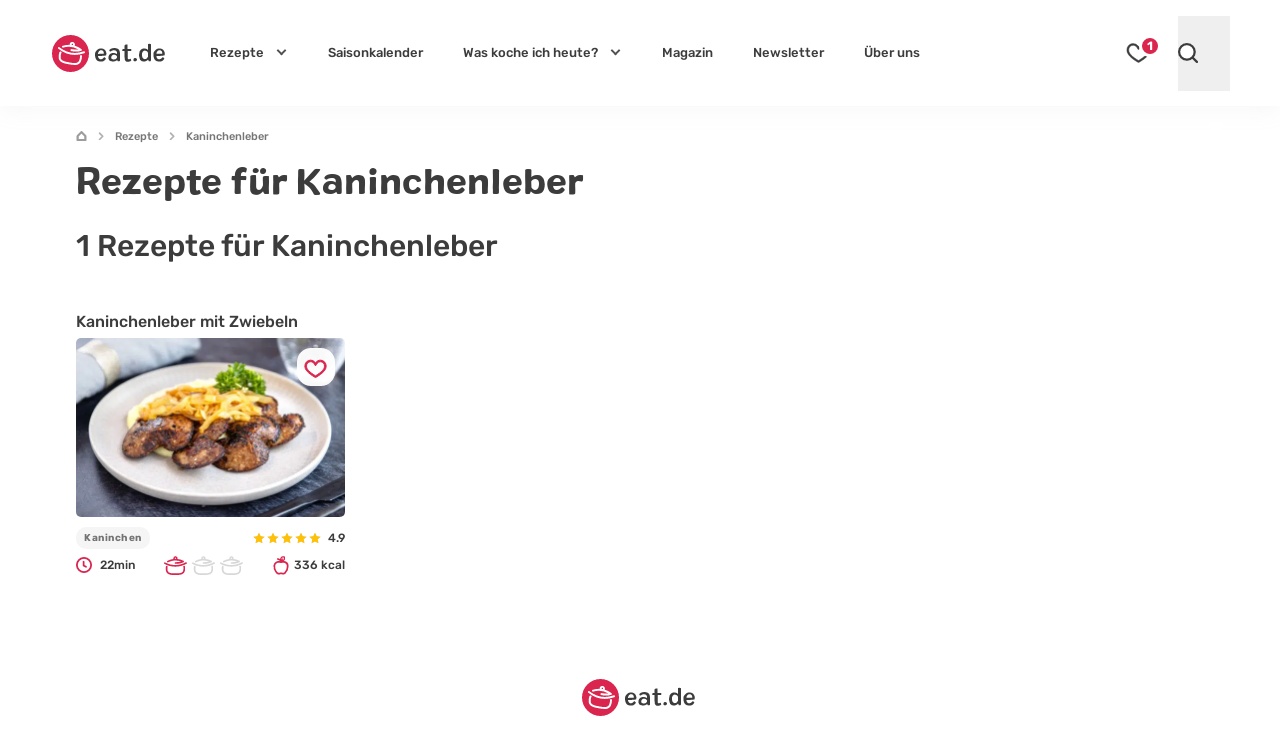

--- FILE ---
content_type: text/html; charset=UTF-8
request_url: https://eat.de/rezepte/speise/kaninchenleber/
body_size: 32494
content:
<!DOCTYPE html>
<html lang="de">
<head>
	<meta charset="UTF-8">
	<meta name="viewport" content="width=device-width, initial-scale=1">

	<link rel="icon" type="image/svg+xml" href="https://eat.de/favicon.svg">
	<link rel="apple-touch-icon" sizes="180x180" href="https://eat.de/apple-touch-icon.png">
	<link rel="icon" type="image/png" sizes="32x32" href="https://eat.de/favicon-32x32.png">
	<link rel="manifest" href="https://eat.de/site.webmanifest">
	<link rel="mask-icon" href="https://eat.de/safari-pinned-tab.svg" color="#da254e">
	<meta name="apple-mobile-web-app-title" content="eat.de">
	<meta name="application-name" content="eat.de">
	<meta name="msapplication-TileColor" content="#da254e">

	<!-- <meta name="color-scheme" content="only light"> -->
	<meta name="theme-color" content="#da254e" />
	<link rel="profile" href="http://gmpg.org/xfn/11">
	<link rel="pingback" href="https://eat.de/xmlrpc.php">
	<meta name='robots' content='noindex, follow' />
<script async type="text/plain" class="cmplazyload" data-cmp-purpose="4" data-cmp-src="//storage.googleapis.com/adtags/advanco/eat/QMAX_eat.de_ocmp.js"></script>
<script async type="text/plain" class="cmplazyload" data-cmp-purpose="4" data-cmp-src="https://pagead2.googlesyndication.com/pagead/js/adsbygoogle.js?client=ca-pub-4694423553648653" crossorigin="anonymous"></script>
<!-- Analytics --><script async type="text/plain" class="cmplazyload" data-cmp-vendor="s26" data-cmp-src="https://www.googletagmanager.com/gtag/js?id=G-CWZEL10FD9"></script><!-- Analytics -->
<script>
window.dataLayer = window.dataLayer || [];
function gtag(){dataLayer.push(arguments);}
gtag('js', new Date());
gtag('config', 'G-CWZEL10FD9');
</script>
<!-- Clarity -->
<script type="text/plain" class="cmplazyload" data-cmp-vendor="s2631">
(function(c,l,a,r,i,t,y){
c[a]=c[a]||function(){(c[a].q=c[a].q||[]).push(arguments)};
t=l.createElement(r);t.async=1;t.src="https://www.clarity.ms/tag/"+i;
y=l.getElementsByTagName(r)[0];y.parentNode.insertBefore(t,y);
})(window, document, "clarity", "script", "i0opn0zkvu");
</script>
	<link rel="preconnect" href="//a.delivery.consentmanager.net/" crossorigin>
<link rel="preconnect" href="//cdn.consentmanager.net" crossorigin>
<link rel="preconnect" href="https://cp.eat.de" crossorigin>
		<link rel="preload" href="https://eat.de/wp-content/themes/eat24/style.css?ver=1768817758" as="style">
			<link rel="preload" href="https://eat.de/wp-content/themes/eat24/fonts/colby_bold-webfont.woff2" as="font" type="font/woff2" crossorigin>
<link rel="preload" href="https://eat.de/wp-content/themes/eat24/fonts/rubik-v28-latin-700.woff2" as="font" type="font/woff2" crossorigin>
<link rel="preload" href="https://eat.de/wp-content/themes/eat24/fonts/rubik-v28-latin-regular.woff2" as="font" type="font/woff2" crossorigin>
<link rel="preload" href="https://eat.de/wp-content/themes/eat24/fonts/rubik-v28-latin-500.woff2" as="font" type="font/woff2" crossorigin>
<link rel="preload" href="https://eat.de/wp-content/themes/eat24/fonts/rubik-v28-latin-italic.woff2" as="font" type="font/woff2" crossorigin>
	
	<!-- This site is optimized with the Yoast SEO Premium plugin v26.8 (Yoast SEO v26.8) - https://yoast.com/product/yoast-seo-premium-wordpress/ -->
	<title>Kaninchenleber</title>
	<meta property="og:locale" content="de_DE" />
	<meta property="og:type" content="article" />
	<meta property="og:title" content="Kaninchenleber Archive" />
	<meta property="og:url" content="https://eat.de/rezepte/speise/kaninchenleber/" />
	<meta property="og:site_name" content="eat.de" />
	<meta name="twitter:card" content="summary_large_image" />
	<script type="application/ld+json" class="yoast-schema-graph">{"@context":"https://schema.org","@graph":[{"@type":"CollectionPage","@id":"https://eat.de/rezepte/speise/kaninchenleber/","url":"https://eat.de/rezepte/speise/kaninchenleber/","name":"Kaninchenleber - eat.de","isPartOf":{"@id":"https://eat.de/#website"},"primaryImageOfPage":{"@id":"https://eat.de/rezepte/speise/kaninchenleber/#primaryimage"},"image":{"@id":"https://eat.de/rezepte/speise/kaninchenleber/#primaryimage"},"thumbnailUrl":"https://eat.de/wp-content/uploads/2023/11/kaninchenleber-mit-zwiebeln-5299.jpg","breadcrumb":{"@id":"https://eat.de/rezepte/speise/kaninchenleber/#breadcrumb"},"inLanguage":"de"},{"@type":"ImageObject","inLanguage":"de","@id":"https://eat.de/rezepte/speise/kaninchenleber/#primaryimage","url":"https://eat.de/wp-content/uploads/2023/11/kaninchenleber-mit-zwiebeln-5299.jpg","contentUrl":"https://eat.de/wp-content/uploads/2023/11/kaninchenleber-mit-zwiebeln-5299.jpg","width":1800,"height":1200,"caption":"Kaninchenleber mit Zwiebeln"},{"@type":"BreadcrumbList","@id":"https://eat.de/rezepte/speise/kaninchenleber/#breadcrumb","itemListElement":[{"@type":"ListItem","position":1,"name":"Startseite","item":"https://eat.de"},{"@type":"ListItem","position":2,"name":"Rezepte","item":"https://eat.de/rezepte/"},{"@type":"ListItem","position":3,"name":"Kaninchenleber"}]},{"@type":"WebSite","@id":"https://eat.de/#website","url":"https://eat.de/","name":"eat.de","description":"","publisher":{"@id":"https://eat.de/#organization"},"potentialAction":[{"@type":"SearchAction","target":{"@type":"EntryPoint","urlTemplate":"https://eat.de/?s={search_term_string}"},"query-input":{"@type":"PropertyValueSpecification","valueRequired":true,"valueName":"search_term_string"}}],"inLanguage":"de"},{"@type":"Organization","@id":"https://eat.de/#organization","name":"eat.de","url":"https://eat.de/","logo":{"@type":"ImageObject","inLanguage":"de","@id":"https://eat.de/#/schema/logo/image/","url":"https://eat.de/wp-content/uploads/2020/08/eat_logo_kreis@2x.png","contentUrl":"https://eat.de/wp-content/uploads/2020/08/eat_logo_kreis@2x.png","width":240,"height":86,"caption":"eat.de"},"image":{"@id":"https://eat.de/#/schema/logo/image/"},"sameAs":["https://www.facebook.com/eat.de.official","https://www.youtube.com/c/eatde","https://www.pinterest.de/eat_de/","https://www.instagram.com/eat.de_official/","https://www.tiktok.com/@eat.de_official","https://www.linkedin.com/company/eatde/"],"ethicsPolicy":"https://eat.de/redaktionelle-richtlinien/","brand":"eat.de","legalName":"eat.de GmbH","publishingPrinciples":"https://eat.de/redaktionelle-richtlinien/","address":{"@type":"PostalAddress","streetAddress":"Thomas-Mann-Straße 2","addressLocality":"Zwickau","addressRegion":"Sachsen","postalCode":"08058","addressCountry":"DE"},"contactPoint":{"@type":"ContactPoint","telephone":"+49-375-27397080","email":"info@eat.de"},"numberOfEmployees":{"@type":"QuantitativeValue","value":20},"foundingDate":"2007-01-11"}]}</script>
	<!-- / Yoast SEO Premium plugin. -->



<!-- eat.de is managing ads with Advanced Ads 2.0.16 – https://wpadvancedads.com/ --><!--noptimize--><script id="advads-ready">
			window.advanced_ads_ready=function(e,a){a=a||"complete";var d=function(e){return"interactive"===a?"loading"!==e:"complete"===e};d(document.readyState)?e():document.addEventListener("readystatechange",(function(a){d(a.target.readyState)&&e()}),{once:"interactive"===a})},window.advanced_ads_ready_queue=window.advanced_ads_ready_queue||[];		</script>
		<!--/noptimize--><style id='global-styles-inline-css'>
:root{--wp--preset--aspect-ratio--square: 1;--wp--preset--aspect-ratio--4-3: 4/3;--wp--preset--aspect-ratio--3-4: 3/4;--wp--preset--aspect-ratio--3-2: 3/2;--wp--preset--aspect-ratio--2-3: 2/3;--wp--preset--aspect-ratio--16-9: 16/9;--wp--preset--aspect-ratio--9-16: 9/16;--wp--preset--color--black: #3C3C3C;--wp--preset--color--cyan-bluish-gray: #abb8c3;--wp--preset--color--white: #FFF;--wp--preset--color--pale-pink: #f78da7;--wp--preset--color--vivid-red: #cf2e2e;--wp--preset--color--luminous-vivid-orange: #ff6900;--wp--preset--color--luminous-vivid-amber: #fcb900;--wp--preset--color--light-green-cyan: #7bdcb5;--wp--preset--color--vivid-green-cyan: #00d084;--wp--preset--color--pale-cyan-blue: #8ed1fc;--wp--preset--color--vivid-cyan-blue: #0693e3;--wp--preset--color--vivid-purple: #9b51e0;--wp--preset--color--grey-500: #666666;--wp--preset--color--grey-400: #b5b5b5;--wp--preset--color--grey-100: #ececec;--wp--preset--color--red: #DA254E;--wp--preset--color--mint-green: #22BF9A;--wp--preset--color--sky: #25A8D9;--wp--preset--color--pearl: #8EC3F4;--wp--preset--color--jade: #82DCBE;--wp--preset--color--lime: #98BF58;--wp--preset--color--fern: #6CA55D;--wp--preset--color--sun: #F4BF1F;--wp--preset--color--orange: #F59132;--wp--preset--color--peach: #FAB48C;--wp--preset--color--salmon: #E98282;--wp--preset--color--brick: #D86181;--wp--preset--color--lilac: #B57F9A;--wp--preset--color--viola: #785768;--wp--preset--color--wheat: #D2B48C;--wp--preset--gradient--vivid-cyan-blue-to-vivid-purple: linear-gradient(135deg,rgb(6,147,227) 0%,rgb(155,81,224) 100%);--wp--preset--gradient--light-green-cyan-to-vivid-green-cyan: linear-gradient(135deg,rgb(122,220,180) 0%,rgb(0,208,130) 100%);--wp--preset--gradient--luminous-vivid-amber-to-luminous-vivid-orange: linear-gradient(135deg,rgb(252,185,0) 0%,rgb(255,105,0) 100%);--wp--preset--gradient--luminous-vivid-orange-to-vivid-red: linear-gradient(135deg,rgb(255,105,0) 0%,rgb(207,46,46) 100%);--wp--preset--gradient--very-light-gray-to-cyan-bluish-gray: linear-gradient(135deg,rgb(238,238,238) 0%,rgb(169,184,195) 100%);--wp--preset--gradient--cool-to-warm-spectrum: linear-gradient(135deg,rgb(74,234,220) 0%,rgb(151,120,209) 20%,rgb(207,42,186) 40%,rgb(238,44,130) 60%,rgb(251,105,98) 80%,rgb(254,248,76) 100%);--wp--preset--gradient--blush-light-purple: linear-gradient(135deg,rgb(255,206,236) 0%,rgb(152,150,240) 100%);--wp--preset--gradient--blush-bordeaux: linear-gradient(135deg,rgb(254,205,165) 0%,rgb(254,45,45) 50%,rgb(107,0,62) 100%);--wp--preset--gradient--luminous-dusk: linear-gradient(135deg,rgb(255,203,112) 0%,rgb(199,81,192) 50%,rgb(65,88,208) 100%);--wp--preset--gradient--pale-ocean: linear-gradient(135deg,rgb(255,245,203) 0%,rgb(182,227,212) 50%,rgb(51,167,181) 100%);--wp--preset--gradient--electric-grass: linear-gradient(135deg,rgb(202,248,128) 0%,rgb(113,206,126) 100%);--wp--preset--gradient--midnight: linear-gradient(135deg,rgb(2,3,129) 0%,rgb(40,116,252) 100%);--wp--preset--font-size--small: 13px;--wp--preset--font-size--medium: 20px;--wp--preset--font-size--large: 18px;--wp--preset--font-size--x-large: 42px;--wp--preset--font-size--normal: 14px;--wp--preset--font-size--huge: 30px;--wp--preset--spacing--20: 0.44rem;--wp--preset--spacing--30: 0.67rem;--wp--preset--spacing--40: 1rem;--wp--preset--spacing--50: 1.5rem;--wp--preset--spacing--60: 2.25rem;--wp--preset--spacing--70: 3.38rem;--wp--preset--spacing--80: 5.06rem;--wp--preset--shadow--natural: 6px 6px 9px rgba(0, 0, 0, 0.2);--wp--preset--shadow--deep: 12px 12px 50px rgba(0, 0, 0, 0.4);--wp--preset--shadow--sharp: 6px 6px 0px rgba(0, 0, 0, 0.2);--wp--preset--shadow--outlined: 6px 6px 0px -3px rgb(255, 255, 255), 6px 6px rgb(0, 0, 0);--wp--preset--shadow--crisp: 6px 6px 0px rgb(0, 0, 0);}:where(.is-layout-flex){gap: 0.5em;}:where(.is-layout-grid){gap: 0.5em;}body .is-layout-flex{display: flex;}.is-layout-flex{flex-wrap: wrap;align-items: center;}.is-layout-flex > :is(*, div){margin: 0;}body .is-layout-grid{display: grid;}.is-layout-grid > :is(*, div){margin: 0;}:where(.wp-block-columns.is-layout-flex){gap: 2em;}:where(.wp-block-columns.is-layout-grid){gap: 2em;}:where(.wp-block-post-template.is-layout-flex){gap: 1.25em;}:where(.wp-block-post-template.is-layout-grid){gap: 1.25em;}.has-black-color{color: var(--wp--preset--color--black) !important;}.has-cyan-bluish-gray-color{color: var(--wp--preset--color--cyan-bluish-gray) !important;}.has-white-color{color: var(--wp--preset--color--white) !important;}.has-pale-pink-color{color: var(--wp--preset--color--pale-pink) !important;}.has-vivid-red-color{color: var(--wp--preset--color--vivid-red) !important;}.has-luminous-vivid-orange-color{color: var(--wp--preset--color--luminous-vivid-orange) !important;}.has-luminous-vivid-amber-color{color: var(--wp--preset--color--luminous-vivid-amber) !important;}.has-light-green-cyan-color{color: var(--wp--preset--color--light-green-cyan) !important;}.has-vivid-green-cyan-color{color: var(--wp--preset--color--vivid-green-cyan) !important;}.has-pale-cyan-blue-color{color: var(--wp--preset--color--pale-cyan-blue) !important;}.has-vivid-cyan-blue-color{color: var(--wp--preset--color--vivid-cyan-blue) !important;}.has-vivid-purple-color{color: var(--wp--preset--color--vivid-purple) !important;}.has-black-background-color{background-color: var(--wp--preset--color--black) !important;}.has-cyan-bluish-gray-background-color{background-color: var(--wp--preset--color--cyan-bluish-gray) !important;}.has-white-background-color{background-color: var(--wp--preset--color--white) !important;}.has-pale-pink-background-color{background-color: var(--wp--preset--color--pale-pink) !important;}.has-vivid-red-background-color{background-color: var(--wp--preset--color--vivid-red) !important;}.has-luminous-vivid-orange-background-color{background-color: var(--wp--preset--color--luminous-vivid-orange) !important;}.has-luminous-vivid-amber-background-color{background-color: var(--wp--preset--color--luminous-vivid-amber) !important;}.has-light-green-cyan-background-color{background-color: var(--wp--preset--color--light-green-cyan) !important;}.has-vivid-green-cyan-background-color{background-color: var(--wp--preset--color--vivid-green-cyan) !important;}.has-pale-cyan-blue-background-color{background-color: var(--wp--preset--color--pale-cyan-blue) !important;}.has-vivid-cyan-blue-background-color{background-color: var(--wp--preset--color--vivid-cyan-blue) !important;}.has-vivid-purple-background-color{background-color: var(--wp--preset--color--vivid-purple) !important;}.has-black-border-color{border-color: var(--wp--preset--color--black) !important;}.has-cyan-bluish-gray-border-color{border-color: var(--wp--preset--color--cyan-bluish-gray) !important;}.has-white-border-color{border-color: var(--wp--preset--color--white) !important;}.has-pale-pink-border-color{border-color: var(--wp--preset--color--pale-pink) !important;}.has-vivid-red-border-color{border-color: var(--wp--preset--color--vivid-red) !important;}.has-luminous-vivid-orange-border-color{border-color: var(--wp--preset--color--luminous-vivid-orange) !important;}.has-luminous-vivid-amber-border-color{border-color: var(--wp--preset--color--luminous-vivid-amber) !important;}.has-light-green-cyan-border-color{border-color: var(--wp--preset--color--light-green-cyan) !important;}.has-vivid-green-cyan-border-color{border-color: var(--wp--preset--color--vivid-green-cyan) !important;}.has-pale-cyan-blue-border-color{border-color: var(--wp--preset--color--pale-cyan-blue) !important;}.has-vivid-cyan-blue-border-color{border-color: var(--wp--preset--color--vivid-cyan-blue) !important;}.has-vivid-purple-border-color{border-color: var(--wp--preset--color--vivid-purple) !important;}.has-vivid-cyan-blue-to-vivid-purple-gradient-background{background: var(--wp--preset--gradient--vivid-cyan-blue-to-vivid-purple) !important;}.has-light-green-cyan-to-vivid-green-cyan-gradient-background{background: var(--wp--preset--gradient--light-green-cyan-to-vivid-green-cyan) !important;}.has-luminous-vivid-amber-to-luminous-vivid-orange-gradient-background{background: var(--wp--preset--gradient--luminous-vivid-amber-to-luminous-vivid-orange) !important;}.has-luminous-vivid-orange-to-vivid-red-gradient-background{background: var(--wp--preset--gradient--luminous-vivid-orange-to-vivid-red) !important;}.has-very-light-gray-to-cyan-bluish-gray-gradient-background{background: var(--wp--preset--gradient--very-light-gray-to-cyan-bluish-gray) !important;}.has-cool-to-warm-spectrum-gradient-background{background: var(--wp--preset--gradient--cool-to-warm-spectrum) !important;}.has-blush-light-purple-gradient-background{background: var(--wp--preset--gradient--blush-light-purple) !important;}.has-blush-bordeaux-gradient-background{background: var(--wp--preset--gradient--blush-bordeaux) !important;}.has-luminous-dusk-gradient-background{background: var(--wp--preset--gradient--luminous-dusk) !important;}.has-pale-ocean-gradient-background{background: var(--wp--preset--gradient--pale-ocean) !important;}.has-electric-grass-gradient-background{background: var(--wp--preset--gradient--electric-grass) !important;}.has-midnight-gradient-background{background: var(--wp--preset--gradient--midnight) !important;}.has-small-font-size{font-size: var(--wp--preset--font-size--small) !important;}.has-medium-font-size{font-size: var(--wp--preset--font-size--medium) !important;}.has-large-font-size{font-size: var(--wp--preset--font-size--large) !important;}.has-x-large-font-size{font-size: var(--wp--preset--font-size--x-large) !important;}
/*# sourceURL=global-styles-inline-css */
</style>

<style id='classic-theme-styles-inline-css'>
/*! This file is auto-generated */
.wp-block-button__link{color:#fff;background-color:#32373c;border-radius:9999px;box-shadow:none;text-decoration:none;padding:calc(.667em + 2px) calc(1.333em + 2px);font-size:1.125em}.wp-block-file__button{background:#32373c;color:#fff;text-decoration:none}
/*# sourceURL=/wp-includes/css/classic-themes.min.css */
</style>
<link rel='stylesheet' id='eat-style-css' href='https://eat.de/wp-content/themes/eat24/style.css?ver=1768817758' media='all' />
<link rel="https://api.w.org/" href="https://eat.de/wp-json/" /><link rel="alternate" title="JSON" type="application/json" href="https://eat.de/wp-json/wp/v2/food/8911" /><style id="theme-inline-style" type="text/css">html{font-size:100%;scroll-behavior:smooth}body{background-color:#fff;color:#3c3c3c}figure{margin:0}.site{background-color:#fff}.site>p:last-child{margin-bottom:1.5rem}.alignfull>.inner-wrap,.alignwide>.inner-wrap,.max-w-standard-wrap>*,.wp-block-group__inner-container>*{margin-left:auto;margin-right:auto}:focus,:focus-visible{outline-color:#e59716}.alignfull>.inner-wrap,.alignwide>.inner-wrap,.max-w-standard-wrap>:not(.ignore-mw):not(.alignwide):not(.alignfull):not(.alignplus):not(.wp-block-pullquote):not(hr),.wp-block-group__inner-container>:not(.alignwide):not(.alignfull):not(.alignplus){max-width:1128px}.alignplus{max-width:1164px}.wp-block-group__inner-container>.alignwide,footer>.alignwide,main>.alignwide{max-width:1392px}.content-wrap .mobile-nomx{margin-left:-1.125rem;margin-right:-1.125rem}.max-w-standard-wrap>:not(.ignore-mw):not(.alignwide):not(.alignfull):not(.alignplus):not(.mobile-nomx),.screen-width,.wp-block-group.alignwide{width:calc(100% - 2.25rem)}.sr-only.visible-on-focus:focus{background-color:#fefce8;border-radius:3px;box-shadow:0 0 2px 2px rgba(0,0,0,.6);color:#3c3c3c;clip:auto!important;-webkit-clip-path:none;clip-path:none;display:block;font-size:.875rem;font-weight:700;height:auto;left:5px;line-height:normal;padding:15px 23px 14px;text-decoration:none;top:5px;width:auto;z-index:100000}#content[tabindex="-1"]:focus{outline:0}.rp-h+.eat-related-posts{margin-top:1rem}.navbar{min-height:75px}.wp-block-image{border-radius:.625rem;clear:both;margin-bottom:1.5rem;margin-top:1.5rem}.wp-block-image .is-style-no-roundings,.wp-block-image.is-style-no-roundings{border-radius:0}.wp-block-image .is-style-rounded,.wp-block-image.is-style-rounded{border-radius:9999px}.wp-block-image a,.wp-block-image figure{border-radius:inherit}.wp-block-image.aligncenter{text-align:center}.wp-block-image.aligncenter>a,.wp-block-image.aligncenter>a img{display:inline-block}.wp-block-image.aligncenter .fwrap,.wp-block-image.aligncenter>img{margin-left:auto;margin-right:auto}.is-small-img .alignleft{float:left;margin-right:1.5rem}.is-small-img .alignright{float:right;margin-left:1.5rem}.is-small-img .alignleft,.is-small-img .alignright{margin-bottom:.5rem;margin-top:0}.content-wrap>article>[class=wp-block-image]{margin-bottom:0;margin-top:0}.without-post-sidebar .wp-block-image.alignfull img{border-radius:0}img,picture{border-radius:inherit}figure figcaption{color:rgba(60,60,60,.8);font-size:.9375rem;line-height:1.0625rem;margin-top:.625rem;text-align:center}.fwrap{border-radius:inherit;max-width:100%}.size-huge .swrap{width:810px}.size-huge-reduced .swrap{width:576px}.size-large .swrap{width:540px}.size-medium .swrap{width:396px}.size-thumbnail .swrap{width:160px}.size-regular .swrap{width:279px}.size-small .swrap{width:220px}.size-tiny .swrap{width:150px}.box-thumb-wrap{margin-bottom:1.5rem;margin-top:1.5rem}.box-thumb-wrap .wp-block-image{margin:0}.wp-block-image figure.box-thumb{display:block}.box-thumb{height:0;padding-top:59.2%;position:relative}.box-thumb img{height:100%;left:0;-o-object-fit:cover;object-fit:cover;position:absolute;top:0;width:100%}.box-thumb-3-2{padding-top:66.666%}.box-thumb-hf{padding-top:117%}@keyframes fadein{0%{opacity:.05}to{opacity:1}}#breadcrumbs{line-height:25px;margin-bottom:0;margin-left:-18px;margin-right:-18px;margin-top:0;overflow-x:auto;padding-left:18px;padding-right:18px;padding-top:1rem;white-space:nowrap;width:calc(100% + 36px);-ms-overflow-style:none;scrollbar-width:none}#breadcrumbs::-webkit-scrollbar{display:none}#breadcrumbs a,#breadcrumbs span{color:rgba(60,60,60,.7);font-size:.6875rem;font-weight:500;line-height:.8125rem}#breadcrumbs .home-icon{color:rgba(60,60,60,.5);height:12px}#breadcrumbs .arrow{background:url("data:image/svg+xml;utf8,%3Csvg%20width%3D%226%22%20height%3D%228%22%20viewBox%3D%220%200%206%208%22%20fill%3D%22none%22%20xmlns%3D%22http%3A%2F%2Fwww.w3.org%2F2000%2Fsvg%22%3E%3Cpath%20opacity%3D%22.4%22%20d%3D%22M1.5%201.13L4.69%204.3%201.5%207.5%22%20stroke%3D%22%233C3C3C%22%20stroke-width%3D%221.6%22%20stroke-linecap%3D%22round%22%20stroke-linejoin%3D%22round%22%2F%3E%3C%2Fsvg%3E") 50%/cover no-repeat;display:inline-block;height:8px;margin-left:.5rem;margin-right:.5rem;width:6px}#breadcrumbs svg{bottom:1px;display:inline-block}#breadcrumbs svg,.bcrumbs{position:relative}.bcrumbs:after,.bcrumbs:before{background:hsla(0,0%,100%,.5);content:"";height:25px;position:absolute;top:1rem;width:19px;z-index:10}.bcrumbs:before{background-image:linear-gradient(90deg,#fff 25%,hsla(0,0%,100%,0));left:-18px}.bcrumbs:after{background-image:linear-gradient(90deg,hsla(0,0%,100%,0),#fff 75%);right:-18px}.eata>span{color:#3c3c3c;display:block;font-size:1.125rem;font-weight:500;overflow:hidden;padding-bottom:1rem;text-align:left}.advads-video_rezept_mobile{margin-bottom:1rem;margin-top:1rem}.mh375{min-height:375px;position:relative}.mh375>div{display:block!important;min-height:375px}.mh375>div>div{display:block!important;position:-webkit-sticky;position:sticky;top:108px}.mh375>div>div>iframe{margin-left:auto;margin-right:auto}.mh375>div:empty:after,.mh375>div[style="display: none;"]:after{background-color:#fafafa;background-image:url("data:image/svg+xml;charset=utf-8,%3Csvg xmlns='http://www.w3.org/2000/svg' xml:space='preserve' width='188' height='188' fill='%23da254e' fill-opacity='.6' viewBox='0 0 188 188'%3E%3Cpath d='M76.6 43.9h-.4a.6.6 0 0 0 0 1h.4a.6.6 0 0 0 0-1m-1.1 3.8h-.4a.6.6 0 0 0 0 1h.4a.6.6 0 0 0 0-1m4-1H79a.6.6 0 0 0 0 1h.4a.6.6 0 0 0 0-1zm.6-3.5h-.3a.6.6 0 1 0 0 1h.3a.6.6 0 0 0 0-1m2.4-2a.6.6 0 0 0 0-1.1h-.3a.6.6 0 0 0 0 1zm2.1 2.7h-.3a.6.6 0 1 0 0 1h.3a.6.6 0 0 0 0-1M83 48.6h-.3a.6.6 0 0 0 0 1h.4a.6.6 0 0 0 0-1zm52.8.4c-.3 0-.5.2-.6.4-.3.7-1.3 3.2-1.3 4a1.9 1.9 0 0 0 3.7 0c0-.8-1-3.3-1.3-4a.6.6 0 0 0-.5-.4m0 5a.6.6 0 0 1-.7-.6l.7-2 .6 2c0 .3-.3.6-.6.6m22.8-18.6a.6.6 0 0 0 .8-.2l.7-1.4a.6.6 0 1 0-1.2-.5c-.1.5-.3 1-.6 1.3a.6.6 0 0 0 .3.9zm1.4-3.3a.6.6 0 0 0 .8-.4l.6-2.6a.6.6 0 1 0-1.2-.2l-.6 2.4a.6.6 0 0 0 .5.8zm9.5-13.6a4.1 4.1 0 0 0-4-3.2 4.1 4.1 0 0 0-3.1 1.3l-3.3 3.7h-.2c-2.2 0-5.4 1.8-9.1 4-4 2.3-8.6 5-12.2 5.3-7.4.7-7.5 8.7-7.5 8.8v9a2.2 2.2 0 0 0 2.3 2.2c1.2 0 2.2-1 2.2-2.1V47a3 3 0 0 0 0-1.3c-.2-.4-.4-1.2-.7-3.2q-.75-3.9 1.2-6c1.2.2 2.4.5 3.5 1 2.2 1.5 6.6 3.5 11 4.1-1.5 1.8-2 3.5-1.3 4.8.5 1.1 2 1.7 3.9 1.7h.6c2-.1 4.6-.8 7-2 5.2-2.7 8.3-6.7 7-9.1-.7-1.4-2.5-2-5.2-1.7a37 37 0 0 0 1.4-4.1l5-4.5a6.2 6.2 0 0 0 2.1-4.7l-.1-1.3zm-35 17c-1.8 1.7-2.4 4.2-1.8 7.4.3 2 .5 2.8.7 3.2v1.3a1 1 0 0 1-1 1 1 1 0 0 1-.7-.3 1 1 0 0 1-.3-.7v-9c0-.3 0-7 6.3-7.5l4.6.1a57 57 0 0 0 11.1-1 .6.6 0 1 0-.3-1.2c-3.7.8-8 1-11.1 1 2.7-1.1 5.7-2.9 8.4-4.4 3.4-2 6.6-3.9 8.5-3.9.7 0 1.3.2 1.8.5a8.8 8.8 0 0 1-1.3 4.3c-.8.6-1.9 1.2-3.2 1.7a.6.6 0 0 0 .4 1.2l.7-.3a14.8 14.8 0 0 1-10.9 3.9q-8.7-.6-12 2.7zm1.8 0c2.1-1.3 5.5-1.8 10-1.5a15.8 15.8 0 0 0 12-4.3 13.3 13.3 0 0 0 2.1-2.7c.7-1.2 1.2-2.4 1.4-3.6 1.1 2.4.5 6.9-1.6 12.2a7.3 7.3 0 0 1-4.7 4.6c-5 1.6-12.5-1.3-16.3-3.6a13.3 13.3 0 0 0-2.9-1zm27.3-10.4a6.6 6.6 0 0 0-1-3c1.5-1.6 2.1-1.5 2.2-1.5.2 0 .3.3.4.5.3.9-.3 2.3-1.6 4m-7.7 16.3c2.3-.8 4-2.4 5.2-4.6.4 0 .7.2.8.5.6 1-1.3 3.5-4.7 5.2-3.3 1.7-6.4 1.8-7 .7a1 1 0 0 1 0-.1c.2-.4.6-.8 1-1.2 1.6 0 3.2 0 4.7-.5m9.8-3.8c.8 1.6-1.7 5-6.5 7.4a17.3 17.3 0 0 1-6.5 2c-1.7 0-3-.3-3.3-1-.2-.5-.2-1 0-1.7.6.6 1.6.9 2.8.9a13 13 0 0 0 5.6-1.6c4-2 6.2-5 5.2-6.9v-.1c1.4 0 2.4.4 2.7 1m2.8-13.5a5 5 0 0 1-1.3 1.7l-3.8 3.4.2-2.2c2.4-2.7 3.3-4.8 2.8-6.3-.4-1-1-1.3-1.3-1.4-1-.1-2 .5-3.4 2a4 4 0 0 0-1.2-.8l2.8-3a2.9 2.9 0 0 1 5 1.2l.5 2.3a5 5 0 0 1-.3 3.2zm-65 51.6a.6.6 0 0 0 .8-.1c.2-.3.1-.6-.1-.9 0 0-.3-.2-.5-.6s-.2-1 .2-1.5c1.4-2 .1-3-.3-3.5h-.1a.6.6 0 0 0-.9.8l.2.2c.4.3.9.7 0 1.8-1.1 1.8 0 3.3.7 3.8m-7.1 2.5a.6.6 0 0 0 .8-1l-.5-.5c-.2-.6-.2-1 .2-1.5 1.4-2 0-3.2-.4-3.6a.6.6 0 0 0-1 .9h.2c.4.4 1 .9.2 2a2.7 2.7 0 0 0 .5 3.7M125 96.8h-1.5a8.8 8.8 0 0 0-3.3-12.9l.8-2.7c.2-.6.1-1.2-.1-1.7l1.2-1.5c.5.3 1 .3 1.6 0a2 2 0 0 0 1.2-1.5 2 2 0 0 0-.8-1.9c-.3-.3-.7-.3-1-.3h-.3l-.1-.3c0-.3-.2-.6-.6-1-1-.8-2.3-.5-3 .3-.5.6-.5 1.6 0 2.4l-1.1 1.5c-.5-.2-1 0-1.7.2l-5.6 3c-2.3-.4-4.6-.3-6.7.4a11 11 0 0 0-4.9 3.4c-3.2 1-5.2 2.7-6.2 5a4.2 4.2 0 0 0-4 3 4 4 0 0 0-2.6 1.9 4.2 4.2 0 0 0-.7 2.7h-.2c-.6 0-1.2.6-1.2 1.2v1.6c0 1.6 1.2 2.9 2.9 2.9h.3v.9a2 2 0 0 0 2.1 2H121c1.2 0 2.1-1 2.1-2v-1h.4c1.6 0 2.9-1.2 2.9-2.8V98c0-.6-.6-1.1-1.2-1.1zM120.6 76a.6.6 0 0 0-.1-.9c-.5-.4-.5-.9-.3-1.2.3-.2.7-.4 1.2 0l.3.4c0 .3.2.6.4.8.3.2.6.3 1 .3h.3c.4.3.5.6.4.9 0 .3-.2.4-.5.6-.2 0-.6 0-.9-.2a.6.6 0 0 0-.8 0l-1.5 1.8-1-.7zm-9.7 5.5 6-3c.4-.3.8-.3 1-.2l2 1.6v.9l-1.8 6.5a6.6 6.6 0 0 1-4 4.6 5.4 5.4 0 0 1-5-.5A5.3 5.3 0 0 1 107 87c.2-2.1 1.6-4 4-5.3zM87.5 94.7a3 3 0 0 1 2.2-1.2.6.6 0 0 0 .6-.5 3 3 0 0 1 3-2.6 3 3 0 0 1 3 2.6c0 .2.2.4.5.5 1 0 1.8.5 2.4 1.3.3.6.5 1.3.4 2h-5.7v-3.6a.6.6 0 1 0-1.2 0v1.5l-1.4-.6a.6.6 0 0 0-.5 1.2l1.9.8v.7H87a3 3 0 0 1 .5-2zm37.5 5c0 .8-.7 1.6-1.6 1.6H100a.6.6 0 1 0 0 1.2h21.7v.9c0 .4-.4.8-1 .8H89.8c-.6 0-1-.4-1-.8v-1h8.4a.6.6 0 1 0 0-1.1H87a1.6 1.6 0 0 1-1.6-1.7V98h25.8a.6.6 0 1 0 0-1.2h-10.5a4 4 0 0 0-3.4-4.6 4.2 4.2 0 0 0-3-3c.9-1.7 2.7-3 5.4-4l.3-.1c2-2.6 5.3-4 8.9-3.8a7.2 7.2 0 0 0-3.3 5.4 6.6 6.6 0 0 0 2.8 5.8c1 .7 2.2 1 3.4 1a7.9 7.9 0 0 0 7.4-5.9l.7-2.5c2 1 3.3 2.8 3.8 5 .6 2.3-.1 4.7-1.7 6.6h-8a.6.6 0 1 0 0 1.3h11v1.6zm-111.5-29c-.3 0-.5.2-.6.5l-1.2 5.2h-1.4a2 2 0 0 0-1.7 2.8 3.3 3.3 0 0 0-2.1 3v16c0 1.9 1.5 3.4 3.3 3.4h8.8c1.8 0 3.3-1.5 3.3-3.3v-16c0-1.4-.8-2.6-2.1-3.1a2 2 0 0 0-1.8-2.8h-1.4l-1.1-5.2c-.1-.3-.4-.5-.7-.5zm.6 1.3h.2l1 4.4h-2.2zm-3.8 5.7h7.8c.8 0 .8 1.3 0 1.3h-7.8c-.8 0-.8-1.3 0-1.3m-.5 2.6h8.8c1.1 0 2 .9 2 2V97H7.8V83.6h7c.9 0 .9-1.3 0-1.3h-7c0-1.1.9-2 2-2m6.9 2c-.8.1-.7 1.3.1 1.3 1 0 .8-1.5-.1-1.3m9 2c-.3 0-.6.2-.6.6v2.5c0 .4.3.7.7.7l-1.2 1.5-.1.3-1.7 9.6c-.2 1 .6 2 1.8 2h8.8c1.1 0 2-1 1.8-2l-1.7-9.6c0-.1 0-.2-.2-.3l-1.1-1.5c.3 0 .6-.3.6-.7V85c0-.4-.3-.7-.6-.7zm.7 1.2h5.2v1.3h-5.2zm2.4 2.6h.4l1 2.7 1.2 7.6h-4.9l1.2-7.6zm-1.4 0-1 2.3-1.3 8.5c0 .4.3.7.7.7h6.4c.4 0 .7-.3.6-.7l-1.3-8.5-1-2.3 1.7 2.2 1.7 9.4c0 .3-.2.6-.5.6h-8.8a.5.5 0 0 1-.5-.6l1.6-9.4zm-10.7 2h-.2c-1.3.4-3.4.5-4.4 1.6-.6.5-1 1.3-1 2-.2.8 0 1.5.5 2 .6.6 1.3.8 2 .7.8 0 1.6-.5 2.1-1 1.1-1.1 1.2-3.1 1.7-4.5a.6.6 0 0 0-.7-.9zm-.9 1.5c-.2 1-.4 2.3-1 2.9-.3.3-.8.6-1.3.6-.8.1-1.3-.4-1.2-1.2 0-.4.3-1 .7-1.3.4-.5 1.4-.7 2.4-1zm14 4.8c-.5 0-.9.3-.8.7 0 .9 1.3.8 1.3 0 0-.4-.3-.6-.5-.7m-22 2h12.8c0 1-1 1.9-2 1.9H9.8c-1 0-2-.9-2-2zM78 33.7a.4.4 0 0 0-.2-.3l-1.5-.5a1.4 1.4 0 0 0 0-.4 1.5 1.5 0 0 0-2-1.3l-7.4-11.4a3.6 3.6 0 0 0-2.7-1.7 3.7 3.7 0 0 0-3 1.1l-6 6a3.7 3.7 0 0 0-1 3 3.6 3.6 0 0 0 1.5 2.7l11.4 7.4a1.4 1.4 0 0 0 1.7 2l.6 1.5a.5.5 0 0 0 .2.3 6 6 0 0 0 8.4-8.4m-8 7.1-.4-1 6.2-6.2 1 .4zM55 28.1a2.8 2.8 0 0 1 .8-2.2l6-6a2.8 2.8 0 0 1 2.3-.8 2.7 2.7 0 0 1 2 1.2l7.5 11.5-5.9 5.8-11.4-7.5a2.7 2.7 0 0 1-1.3-2m13 11.2a.5.5 0 0 1 0-.7l6.5-6.5a.5.5 0 0 1 .7 0 .5.5 0 0 1 0 .8l-6.4 6.4a.5.5 0 0 1-.7 0zm8.6 1.4a5.1 5.1 0 0 1-6 .9l6.9-7a5.1 5.1 0 0 1-.8 6.1zm-27.2 90.8a3.9 3.9 0 0 0-3 2 3.9 3.9 0 0 0-3.7 2.9 5.2 5.2 0 0 0-3.4 4.8 5.2 5.1 0 0 0 2.3 4.3 3.9 3.9 0 0 0 1 4.5 3.9 3.9 0 0 0 3.4 4.8l1.4 4a7.2 7.2 0 0 0-1.8 2l-3.4-.8a1.8 1.8 0 0 0-2.2 1.8v.8a2 2 0 0 0 0 3.9v.8a1.8 1.8 0 0 0 2.2 1.7l3.4-.7c1.2 2 3.5 3.4 6 3.4h.2l1-.1 22.3-3.4a3.6 3.6 0 0 0 3-3.7 3.6 3.6 0 0 0-2-3.3 9 9 0 0 0 2-5.7v-1.4a9 9 0 0 0-3.6-7.2 2.8 2.8 0 0 0-3.5.3l-.3-.2a2.7 2.7 0 0 0-1.2-.5l.3-3.2v-.2a2.5 2.5 0 0 0-2.6-2.5h-.1a2.5 2.5 0 0 0-2.5 2.7l.3 3.2c-.4 0-.8.2-1.2.5l-.3.2-.2-.1a3.8 3.8 0 0 0-.7-3 3.9 3.9 0 0 0-3.3-6.1 3.9 3.9 0 0 0-2.6-2.4 3.8 3.8 0 0 0-3.3-1.5 3.9 3.9 0 0 0-3.9-2.6m.1 1.3a2.6 2.6 0 0 1 2.7 2.1l.1.7.7-.1.6-.1c.3 0 .6 0 .8.2a3.9 3.9 0 0 0-2.2 1.8 3.9 3.9 0 0 0-3.7 2.9 5.2 5.2 0 0 0-3.3 4.8 5.2 5.1 0 0 0 2.2 4.3 3.9 3.9 0 0 0 1.1 4.5 3.9 3.9 0 0 0 1.2 3.8l-1.1.4-1.7-4.6h-.5A2.6 2.6 0 0 1 44 150l.2-.5-.4-.3a2.6 2.6 0 0 1-.8-3.6l.4-.6-.6-.3a3.9 3.9 0 0 1-2.2-3.5c0-1.7 1.2-3.2 2.8-3.7l.4-.1.1-.4a2.6 2.6 0 0 1 2.6-2.2h.6l.2-.4a2.6 2.6 0 0 1 2.2-1.6m5.8 4a2.6 2.6 0 0 1 2.7 2l.2.7.6-.1a2.6 2.6 0 0 1 2.4 4.3l-.4.4.4.5c.5.5.8 1.1.8 1.8a2.8 2.8 0 0 0-2.2.5 9 9 0 0 0-2.7 3.3l-.8-2.2a9.2 9.2 0 0 1 2.9-5l-.5-.5-.4-.5s-1.8 1.5-2.8 4.1a40 40 0 0 0-2.7-5.2l-1 .7s1 1.6 2 4a10.7 10.7 0 0 0-4.2-.5l.1 1.3c1 0 3.8 0 5 1.3a41.4 41.3 0 0 1 1.4 3.6 11 11 0 0 0-4.5-1v1.3s3 0 4.6 1.4v2.5c0 .9 0 1.7.3 2.6l-3.6-.6a7 7 0 0 0-.6 0 2.6 2.6 0 0 1-2.4-3.6l.1-.5-.4-.3a2.6 2.6 0 0 1-.8-3.6l.4-.6-.6-.3a3.9 3.9 0 0 1-2.2-3.5c0-1.7 1.2-3.2 2.9-3.7l.4-.1v-.4a2.6 2.6 0 0 1 2.6-2.3h.2l.4.1.2-.4a2.6 2.6 0 0 1 2.2-1.6zm11.8 5h.2a1.2 1.2 0 0 1 1.2 1.4l-.6 6.5.5.1c.5.2.7.4.7.5 0 .2-.7.6-2 .6-1.2 0-1.9-.4-1.9-.6 0 0 .2-.3.8-.5l.5-.1-.6-6.5a1.2 1.2 0 0 1 1.2-1.3zm-5.9 6a1.4 1.4 0 0 1 1.3.3 9.2 9.2 0 0 0-2.5 6.2v2.4l.3 2-2.3-.4a7.5 7.5 0 0 1-.6-2.8v-1.4c0-2.4 1.2-4.7 3.2-6.1a1.4 1.4 0 0 1 .6-.3zm12 0a1.4 1.4 0 0 1 .6.2 7.7 7.7 0 0 1 3 6.1v1.4c0 2-.7 4-2.1 5.4l-1.3-.2a9.3 9.3 0 0 0 .9-4v-2.4a9.3 9.3 0 0 0-2.4-6.2 1.4 1.4 0 0 1 1.2-.4zm-3.9 0c.2 0 .4 0 .6.2a8 8 0 0 1 3.1 6.3v2.4a8 8 0 0 1-1 3.7l-5.2-.8a13 12.9 0 0 1-.3-2.8v-2.6c0-.7 0-1.3.2-2h.5c1.8 0 3.2-.8 3.2-2 0-.5-.4-1-1.2-1.4zm-4.3 0v1c-.7.3-1 .9-1 1.5 0 .7.5 1.3 1.4 1.6l-.2 2.3v2.6c0 .9.1 1.8.3 2.6l-3.8-.5a7.8 7.8 0 0 1-.4-2.2v-2.4c0-2.5 1.2-4.8 3.2-6.3zm-13.4 11h1.1l22.2 3.4a2.4 2.4 0 0 1 2 2.3 2.4 2.4 0 0 1-2 2.4l-22.2 3.4h-1a5.8 5.8 0 0 1 0-11.6zm-.6 2.5v6.5h1.3v-6.5zm5.2 0v6.5h1.3v-6.5zm5.1 0v6.5h1.3v-6.5zm-19.4 0 3 .7-.1.6h-3a.5.5 0 0 1-.5-.5v-.3c0-.3.3-.6.6-.5m24.6 1.3v3.9h1.3v-4zm5.2.6v2.6H73v-2.6zM40 164h4.5a7.3 7.3 0 0 0 0 1.3H40a.6.6 0 0 1-.7-.7c0-.3.3-.6.7-.6m1.8 2.6h3l.2.6-3.1.7a.5.5 0 0 1-.6-.5v-.3c0-.3.2-.5.5-.5m127.6-14.1a3.9 3.9 0 0 0 6.1-3.3V148a4 4 0 0 0-5.4-3.6v-.8a2 2 0 0 0-1.9-2.1h-15.6a2 2 0 0 0-1.9 2l.5 5.6a10.4 10.4 0 0 0-7.3.5 1.4 1.4 0 0 0-.8 1.2 11.1 11.1 0 0 0-5 2.3 1.4 1.4 0 0 0-.2 1.8l.1.3-1.6 1.9c-.4.4-.7 1-.8 1.5H134a.6.6 0 0 0-.5.8l.8 2a2.6 2.6 0 0 0 2.4 1.7h35.4a2.6 2.6 0 0 0 2.4-1.6l.9-2a.6.6 0 0 0-.6-1h-6.5a3.2 3.2 0 0 0 .7-1.7zm.6-6.7a2.7 2.7 0 0 1 4.3 2.1v1.3a2.7 2.7 0 0 1-4.7 1.7zm-31 8.1a9.9 9.9 0 0 1 4.2-2v.2a.6.6 0 0 0 1.2-.2l-.1-1a.2.2 0 0 1 0-.2 9.2 9.2 0 0 1 4-.9c1.3 0 2.7.3 3.8.9l.1.2-.9 7.6h-6.1l-.5-3.8a.6.6 0 1 0-1.2.1l.5 3.7h-2.2l-3-4.3a.2.2 0 0 1 .1-.3zm-1.7 3.9 1.4-1.7 1.6 2.4h-3.4c0-.3.2-.5.4-.7m31.6-14.4-1 13.2a2 2 0 0 1-2 1.9h-.2a.6.6 0 0 0 0 1.2h8.3l-.5 1.2a1.4 1.4 0 0 1-1.3.9h-35.4c-.6 0-1-.4-1.3-.9l-.5-1.2h28a.6.6 0 0 0 0-1.2h-2a3.7 3.7 0 0 0-.9-1.5l-1.6-2 .1-.2c.4-.5.3-1.3-.2-1.8-.8-.7-2.5-1.9-5-2.4a1.4 1.4 0 0 0-.8-1l-.2-.1-.4-6.1.1-.6.5-.2h15.6a.7.7 0 0 1 .7.8m-11.3 10.8-2.9 4.3h-2.2l.8-6.6c2.1.4 3.6 1.4 4.3 2zm.2 2 1.4 1.6.4.7h-3.4zm3-21c-.3-.2-.4-.3-.4-.7 0-.3.1-.4.4-.7.4-.3 1-.8 1-1.7a.6.6 0 0 0-1.3 0c0 .3-.2.5-.5.8s-.8.8-.8 1.6c0 1 .5 1.4.8 1.7s.5.4.5.7c0 .4-.2.5-.5.8s-.8.8-.8 1.7a.6.6 0 0 0 1.2 0c0-.4.1-.5.4-.8.4-.3 1-.8 1-1.7 0-.8-.6-1.3-1-1.6zm-2.4 1.4a3.4 3.4 0 0 1-.5-3 .6.6 0 0 0-1.2-.3 4.6 4.6 0 0 0 .8 4 .6.6 0 0 0 .8.1.6.6 0 0 0 .1-.8m5.3-2c.3-.6.5-1.1.6-1.7a.6.6 0 0 0-1.2-.2c-.1.5-.3 1-.7 1.5a.6.6 0 0 0 0 .7 3.3 3.3 0 0 1 .7 2 3.3 3.3 0 0 1-.3 1.5.6.6 0 1 0 1 .6 4.6 4.6 0 0 0-.1-4.5z'/%3E%3C/svg%3E");border-radius:.3125rem;content:"";inset:0;position:absolute}.main .eata,.main .eatb,.main .eatc{margin-bottom:10px;margin-top:10px;text-align:center}.main .eata iframe,.main .eatb iframe,.main .eatc iframe{display:initial}.eataa .eata{display:contents}.eataa .eata>div>div{margin-top:1.5625rem}.vw16x9,.w16x9{background:#fafafa;height:0;padding-bottom:56.25%;position:relative}.vw16x9 iframe{height:100%;inset:0;position:absolute;width:100%}.skys{display:none;height:calc(100vh - 132px);overflow:hidden;position:fixed;top:132px;width:calc(50% - 582px);z-index:10}.skys-right{justify-content:flex-start;left:auto;right:0}.skys-left{justify-content:flex-end;left:0;right:auto}#billboard{margin-top:1.5rem;min-height:250px;position:relative}#billboard:empty:before{align-items:center;background:#fafafa;border-radius:.625rem;color:#bbb;content:"Anzeige";display:flex;inset:0;justify-content:center;margin-left:auto;margin-right:auto;max-width:1128px;position:absolute}.c2a-btn{border-radius:.3125rem;color:#525252;cursor:pointer;font-size:1rem;font-weight:500;line-height:1.5;padding:.6rem .2rem .5rem}.c2a-btn span,.c2a-btn svg{pointer-events:none}.c2a-btn-c{border-radius:1rem;padding:.625rem .2rem}.c2a-btn-b{padding-left:.75rem;padding-right:.75rem}.c2a-btn-primary{background-color:#da254e;color:#fff}.c2a-btn-secondary{border:1px solid #da254e;color:#da254e}.c2a-btn-secondary span{color:#da254e}.c2a-btn-third{background-color:#22bf9a;color:#fff}.c2a-btn-wicon{gap:.25rem}.c2a-btn-wicon svg{flex-shrink:0;position:relative;top:-1px}@media (min-width:375px){.c2a-btn-wicon{gap:.5rem}}@media (min-width:530px){.wp-block-image .alignleft{float:left;margin-right:1.5rem}.wp-block-image .alignright{float:right;margin-left:1.5rem}.wp-block-image .alignleft,.wp-block-image .alignright{margin-bottom:1.5rem;margin-top:0}}@media (min-width:724px){.content-wrap .mobile-nomx{margin-left:auto;margin-right:auto;width:100%}.box-thumb-wrap,.wp-block-image{margin-bottom:2rem;margin-top:2rem}.box-thumb-wrap .wp-block-image{margin:0}}@media (min-width:768px){.c2a-btn-c{padding:.625rem .875rem}.c2a-btn-c.c2a-btn-wicon{gap:.75rem}.c2a-btn-c.c2a-btn-wicon svg{height:1.5rem;width:1.5rem}}@media (min-width:931px){.mobile-nomx,.without-post-sidebar .alignplus.has-bg-color,.without-post-sidebar .alignwide.has-bg-color{width:calc(100% - 2.25rem)}.wp-block-column .mobile-nomx,.wp-block-group__inner-container .mobile-nomx{width:100%}.without-post-sidebar .wp-block-image.alignfull{margin-bottom:auto;margin-top:auto;max-width:1128px;width:calc(100% - 2.5rem)}.without-post-sidebar .wp-block-image.alignfull img{border-radius:.625rem}.bcrumbs:before{content:none}}@media (min-width:1282px){.skys{display:flex}}@media (max-width:723px){.content-wrap .nomx,.wp-block-column>.mobile-nomx,.wp-block-group__inner-container>.mobile-nomx{margin-left:-1.125rem;margin-right:-1.125rem}.is-not-stacked-on-mobile>.wp-block-column>.mobile-nomx{margin-left:0;margin-right:0}.content-wrap .eatb{margin-left:-.75rem;margin-right:-.75rem}}@media (prefers-reduced-motion:reduce){html{scroll-behavior:auto}}
@font-face{font-display:swap;font-family:colbybold;font-style:normal;font-weight:700;src:url(https://eat.de/wp-content/themes/eat24/fonts/colby_bold-webfont.woff2) format("woff2"),url(https://eat.de/wp-content/themes/eat24/fonts/colby_bold-webfont.woff) format("woff")}@font-face{font-display:swap;font-family:Rubik;font-style:normal;font-weight:400;src:url(https://eat.de/wp-content/themes/eat24/fonts/rubik-v28-latin-regular.woff2) format("woff2"),url(https://eat.de/wp-content/themes/eat24/fonts/rubik-v28-latin-regular.ttf) format("truetype")}@font-face{font-display:swap;font-family:Rubik;font-style:italic;font-weight:400;src:url(https://eat.de/wp-content/themes/eat24/fonts/rubik-v28-latin-italic.woff2) format("woff2"),url(https://eat.de/wp-content/themes/eat24/fonts/rubik-v28-latin-italic.ttf) format("truetype")}@font-face{font-display:swap;font-family:Rubik;font-style:normal;font-weight:500;src:url(https://eat.de/wp-content/themes/eat24/fonts/rubik-v28-latin-500.woff2) format("woff2"),url(https://eat.de/wp-content/themes/eat24/fonts/rubik-v28-latin-500.ttf) format("truetype")}@font-face{font-display:swap;font-family:Rubik;font-style:italic;font-weight:500;src:url(https://eat.de/wp-content/themes/eat24/fonts/rubik-v28-latin-500italic.woff2) format("woff2"),url(https://eat.de/wp-content/themes/eat24/fonts/rubik-v28-latin-500italic.ttf) format("truetype")}@font-face{font-display:swap;font-family:Rubik;font-style:normal;font-weight:700;src:url(https://eat.de/wp-content/themes/eat24/fonts/rubik-v28-latin-700.woff2) format("woff2"),url(https://eat.de/wp-content/themes/eat24/fonts/rubik-v28-latin-700.ttf) format("truetype")}@font-face{font-display:swap;font-family:Rubik;font-style:italic;font-weight:700;src:url(https://eat.de/wp-content/themes/eat24/fonts/rubik-v28-latin-700italic.woff2) format("woff2"),url(https://eat.de/wp-content/themes/eat24/fonts/rubik-v28-latin-700italic.ttf) format("truetype")}
h1{font-family:colbybold,system-ui,-apple-system,BlinkMacSystemFont,Segoe UI,Roboto,Helvetica Neue,Arial,Noto Sans,sans-serif,Apple Color Emoji,Segoe UI Emoji,Segoe UI Symbol,Noto Color Emoji;font-size:1.75rem;font-weight:700;line-height:2.25rem;margin-bottom:.875rem;margin-top:.875rem}h1.ws{margin-bottom:.3125rem;margin-top:.5rem;text-align:center}.subtitle{font-size:1.25rem;line-height:1.75rem;text-align:center}h2{font-size:1.25rem;font-weight:500;line-height:1.5rem;margin-bottom:1.625rem;margin-top:1.625rem}.rp-h,h3{font-size:1.125rem;font-weight:500;line-height:1.3125rem;margin-bottom:1.375rem;margin-top:1rem}h4{font-size:1rem;font-weight:500;line-height:1.625;margin-bottom:1.25rem;margin-top:1.25rem}h1,h2,h3,h4,h5,h6,p{word-wrap:break-word}.rp-h,h1,h2,h3,h4{clear:both;color:#3c3c3c}[class*=has-].has-background{padding:.5rem 1rem}p{color:rgba(60,60,60,.9);font-size:1rem;font-weight:400;line-height:1.6rem;margin-bottom:1rem;margin-top:1rem}li a,p a,table a{font-weight:500}a{color:#da254e;text-decoration:none}.has-text-align-center{text-align:center}.has-text-align-right{text-align:right}.has-small-font-size{font-size:.75rem;line-height:1.0625rem}.has-large-font-size{font-size:1rem;line-height:1.5rem}.has-huge-font-size{font-size:1.5rem;line-height:2rem}:where(p.has-text-color:not(.has-link-color)) a{color:inherit}@media (min-width:724px){h1:not(.ws){margin-bottom:1.1875rem}h2{font-size:1.5rem;line-height:2rem;margin-bottom:2.5rem;margin-top:2.5rem}p{margin-bottom:.8125rem}[class*=has-].has-background{padding:.75rem 1.25rem}.has-small-font-size{font-size:.8125rem;line-height:1.25rem}.has-large-font-size{font-size:1.125rem;line-height:1.75rem}.has-huge-font-size{font-size:1.875rem;line-height:2.5rem}}@media (min-width:931px){h1{font-size:2.25rem;line-height:2.6875rem}h2{font-size:1.875rem;line-height:2.25rem}}
.searchbar-wrapper{position:relative}.searchbar{background-color:#fff;box-shadow:0 0 2px 0 rgba(0,0,0,.11);min-width:700px;opacity:0;position:absolute;right:6px;top:85px;transition:visibility .3s,opacity .3s,top .3s,box-shadow .2s;visibility:hidden;z-index:199}.searchbar:focus-within{box-shadow:0 0 2px 0 rgba(0,0,0,.8)}.searchbar .search-form{border-width:0;margin-left:auto;margin-right:0;padding:20px;position:relative}.searchbar .search-form input{padding:0}.searchbar .search-form input:focus{outline:none}.searchbar .search-wrap{background:transparent;border:none;border-bottom:2px solid;border-radius:0;position:relative}.searchbar .search-wrap:focus-within{border:none;border-bottom:2px solid}.search-is-open .searchbar{opacity:1;top:52px;visibility:visible}
fav-btn{display:block;height:38px;position:absolute;right:10px;top:10px;width:38px;z-index:1}fav-btn::part(btn){align-items:center;background:hsla(0,0%,100%,.95);border:none;border-radius:14px;cursor:pointer;display:flex;height:38px;justify-content:center;padding:0;width:38px}fav-btn::part(svg){height:23px;inset:auto;overflow:visible!important;position:absolute;width:23px}fav-btn::part(faved-path){opacity:0;transform:scale(.33);transform-origin:center;transition:all .33s ease}fav-btn::part(faved-path active){opacity:1;transform:none;transition:all 1.2s linear(0,.045 1.4%,.185 3.1%,1.16 10.6%,1.307,1.37 14.7%,1.372,1.367 16%,1.33 17.5%,.958 25.3%,.891,.863 29.8% 31.2%,.877 32.7%,1.015 40.4%,1.04,1.051 44.8%,1.046 47.9%,.995 55.6%,.981 59.8%,.983 63.1%,1.007 74.7%,.998 89.2%,1)}fav-btn::part(unfaved-path hidden){opacity:0}
merken-btn{min-height:44px;min-width:190px}merken-btn::part(btn){align-items:center;background-color:#da254e;border:none;border-radius:1rem;color:#fff;display:flex;font-family:Rubik;font-size:1rem;font-weight:500;gap:.5rem;justify-content:center;line-height:1.5;min-width:190px;padding:.625rem .875rem}merken-btn::part(svg){flex-shrink:0;height:1.5rem;position:relative;top:-1px;width:1.5rem}
.eat-modal-meldung{margin-bottom:2rem}.eat-modal-meldung span{color:#333;font-size:1.25rem;font-weight:700}.eat-modal-meldung span:before{content:url("data:image/svg+xml;charset=utf-8,%3Csvg xmlns='http://www.w3.org/2000/svg' width='16' height='14' fill='none' viewBox='0 0 16 14'%3E%3Cpath fill='%23da254d' d='M5.97 13.94c-.43 0-.84-.16-1.15-.47L.48 9.23a1.56 1.56 0 0 1 0-2.25 1.65 1.65 0 0 1 2.3 0l3.09 3.01 7.25-8.48c.58-.67 1.6-.76 2.3-.2.69.57.78 1.57.2 2.24l-8.4 9.82c-.29.34-.72.55-1.17.57z'/%3E%3C/svg%3E");margin-right:.5rem}@media (min-width:768px){.eat-modal-meldung span{font-size:1.75rem}.eat-modal-meldung span:before{display:inline-block;margin-right:1rem;position:relative;top:-.25rem;transform:scale(1.6)}}
fav-menu-btn{margin-right:16px}.fav-menu-btn,fav-menu-btn::part(link){align-items:center;border:none;border-radius:19px;display:flex;height:48px;justify-content:center;position:relative;text-decoration:none;width:48px}fav-menu-btn::part(counter){align-items:center;background:#da254d;border:3px solid #fff;border-radius:12px;color:#fff;display:none;font-family:Rubik,Open Sans,sans-serif;font-size:12px;font-weight:700;height:16px;justify-content:center;line-height:16px;position:absolute;right:1px;top:6px;transition:all .1s ease;width:16px}fav-menu-btn::part(counter visible){display:flex}fav-menu-btn::part(counter wide){right:-2px;width:22px}
.rounded-button{align-items:center;background:#fff;border:1px solid #eee;border-radius:20px;color:#3c3c3c;cursor:pointer;display:flex;height:35px;justify-content:center;width:35px}.rounded-button.button-disabled{cursor:auto;pointer-events:none}.rounded-button.button-disabled svg{opacity:.2}@media (min-width:724px){.rounded-button{height:40px;width:40px}}
.tax-recipe_category .tax-desc,.tax-recipe_category h1{text-align:center}.tax-archive-header{align-content:start;align-items:start;-moz-column-gap:30px;column-gap:30px;display:grid;grid-template-columns:1fr 1fr;grid-template-rows:auto 1fr;margin-bottom:1.5rem}.tax-archive-header h1{grid-column:1/span 1}.tax-archive-header+h2{margin-bottom:1rem}.tax-desc{align-self:start;grid-column:1/span 1;max-width:420px}.tax-desc+h2{margin-bottom:1.5rem;margin-top:1.5rem}.tax-image{border-radius:.3125rem;grid-column:2/span 1;grid-row:1/span 2}.subterms+h2,h1+h2{margin-bottom:1rem;margin-top:0}.additional-content{margin-top:3rem}.recipes-grid{display:grid;gap:1.5rem 1.125rem;grid-template-columns:repeat(1,minmax(0,1fr))}@media (min-width:530px){.recipes-grid{grid-template-columns:repeat(2,minmax(0,1fr))}}@media (min-width:860px){.grid-columned-3,.grid-columned-4{grid-template-columns:repeat(3,minmax(0,1fr))}}@media (min-width:1128px){.grid-columned-4{grid-template-columns:repeat(4,minmax(0,1fr))}}
.recipe-box{flex-direction:column;justify-content:flex-end}.recipe-box .p-h{color:#3c3c3c;display:block;font-size:1rem;font-weight:500;line-height:1.25rem;margin-bottom:.375rem;margin-top:0}.recipe-box .box-thumb{margin-bottom:.625rem;margin-top:auto}.recipe-box .wp-post-image{border-radius:.3125rem}.recipe-box .time-unit-m-short{display:inline}.recipe-box .time-unit-m-long{display:none}.recipe-box-link:focus-visible{border:none;box-shadow:none;outline:none}.recipe-box-link:focus-visible:before{box-shadow:inset 0 0 0 2px #e59716}.recipe-box-link:before{border-radius:.5rem;content:"";inset:0;position:absolute;z-index:1}.recipe-meta{grid-template-columns:1fr 60px 1fr}
.navbar{height:75px;position:relative}.navbar a{color:#3c3c3c}.navbar li,.navbar ul{list-style-type:none;margin:0;padding:0}.navbar .logo-link{display:flex;flex-grow:1;justify-content:center;max-width:calc(100% - 104px);padding-bottom:1rem;padding-top:1rem}.navbar .logo-link svg{height:43px;width:120px}.navbar+*{margin-top:2.5rem}body.home .navbar+*{margin-top:0}.menu-item-wrap,.search-wrap{position:relative}.menu-button-wrap,.search-wrap{flex:0 0 52px;height:75px;position:relative}.menu-button-wrap,.menu-button-wrap button,.search-wrap,.search-wrap button{align-items:center;display:flex;width:52px}.menu-button-wrap svg,.search-wrap svg{height:1.25rem;width:1.25rem}.menu-button-wrap svg.to-close,.search-wrap svg.to-close{display:none}.menu-button-wrap button{height:75px;justify-content:flex-end}.search-container>button{height:75px;justify-content:flex-start}.search-input-wrap button{justify-content:center}.search-container{align-items:center;display:flex;height:75px;right:0;width:52px}.search-form-box{overflow:hidden;position:absolute;right:52px;transition:width .2s cubic-bezier(.43,.35,.2,1);width:0}.search-input-wrap{display:flex}.search-input-wrap input{border:0;flex:1;padding:.5rem 0}.search-input-wrap input:focus{outline:none}.search-line{background:rgba(60,60,60,.3);bottom:0;height:1px;position:relative;right:0;transition:width .2s cubic-bezier(.43,.35,.2,1);width:100%}.search-open .navbar{z-index:20050}.search-open .navbar-inner{background:#fff}.search-open .search-wrap .to-close{display:block}.search-open .search-wrap .to-open{display:none}.search-open .search-container{background:#fff;z-index:20999}.search-open .search-form-box{width:calc(100vw - 52px - 1.5rem)}.navbar-inner{align-items:center;display:flex;margin-left:auto;margin-right:auto}.navbar-inner nav{left:0;transition:left .2s cubic-bezier(.43,.35,.2,1)}.navbar-inner .menu-item-link{display:block}.navbar-curved{box-shadow:0 5px 20px 0 hsla(0,0%,71%,.1);position:relative}.sub-menu-arrow{align-items:center;display:none;justify-content:center;position:absolute;right:0;top:0;width:30px}.sub-menu-arrow i{border-color:#525252;border-style:solid;border-width:0 2px 2px 0;display:inline-block;height:7px;position:relative;transform:rotate(45deg);transition:transform .2s cubic-bezier(.43,.35,.2,1);width:7px}.sub-menu-arrow.arrow-next{height:42px}.arrow-wrap>.sub-menu-arrow{display:flex}@media(max-width:930px){.navbar-inner nav{background:#fff;height:calc(100vh - 75px);left:-100vw;margin:0;overflow:hidden;position:absolute;top:75px;width:100vw;z-index:20015}.navbar-inner nav .menu{border-top:1px solid hsla(0,0%,39%,.1);display:block;height:calc(100% + 2px);margin:0 auto;overflow-x:hidden;overflow-y:auto;position:relative;width:100%}.navbar-inner nav .menu li .menu-item-link{background:#fff;display:block;margin:0;padding:1.25rem 1.5rem;text-align:center}.navbar-inner nav .menu li .menu-group-title{background:#f7f7f7;display:block;font-weight:700;line-height:65px;padding-left:45px;padding-right:45px;position:sticky;text-align:center;top:0}.navbar-inner nav .menu li.menu-item-has-children>.menu-item-wrap .menu-item-link{padding-left:56px;padding-right:56px}.navbar-inner nav .menu li:last-child{margin-bottom:12.5rem}.navbar-inner .menu-item{border-bottom:1px solid hsla(0,0%,39%,.1)}.sub-menu-arrow{display:flex;margin:9px;width:41px}.sub-menu-arrow i{height:7px;transform:rotate(-45deg);width:7px}.sub-menu-arrow.arrow-next{border:1px solid hsla(0,0%,39%,.2);border-radius:4px;height:41px;right:0}.sub-menu-arrow.arrow-back{height:40px;left:0}.sub-menu-arrow.arrow-back i{transform:rotate(135deg)}.navbar{background:#fff}.navbar nav .sub-menu{background:#fff;height:100%;overflow-x:hidden;overflow-y:scroll;position:fixed;right:-100%;top:76px;transition:right .2s cubic-bezier(.43,.35,.2,1);width:100%;z-index:20010}.navbar nav .sub-menu.open{right:0}.mainmenue-open .menu-button-wrap .to-close,.navbar nav .sub-menu.visible{display:block}.mainmenue-open .menu-button-wrap .to-open{display:none}.mainmenue-open .navbar{z-index:999999999}.mainmenue-open .navbar.navbar-curved{border-radius:0}.mainmenue-open .navbar-inner nav{display:block;left:0}}@media(min-width:931px){.search-container>button{margin:0}.search-container .search-form-box{right:52px}.search-open .search-container{width:400px}.search-open .search-form-box{background:#fff;padding-left:.5rem;width:calc(364px - 2.5rem)}.sub-menu-arrow{z-index:20100}.sub-menu-arrow.arrow-next{height:52px}.navbar{height:106px}.navbar .logo-link{flex-grow:0;justify-content:flex-start}.navbar-inner{justify-content:flex-start;max-width:1228px;padding-left:1.5rem;padding-right:1.5rem}.navbar-inner nav{display:block;flex-grow:1}.navbar-inner .menu{display:flex}.navbar-inner .menu>li>.menu-item-wrap{z-index:20099}.navbar-inner .menu>li>.menu-item-wrap>.menu-item-link{font-size:.8125rem;font-weight:500;padding-bottom:2rem;padding-top:2rem}.navbar-inner .menu>li>.menu-item-wrap>.sub-menu-arrow.arrow-next{height:100px}.navbar-inner .menu>li>.sub-menu{background:#fff;box-shadow:0 5px 20px 0 hsla(0,0%,71%,.6);display:none;grid-template-columns:auto 350px 878px auto;grid-template-rows:auto;left:0;padding-bottom:1.5rem;padding-top:106px;position:absolute;top:0;width:100%;z-index:20040}.navbar-inner .menu>li>.sub-menu .menu-item-wrap{margin-left:1.25rem;margin-right:1.25rem}.navbar-inner .menu>li>.sub-menu li .menu-item-link{line-height:1.6;padding-bottom:.4rem;padding-top:.4rem}.navbar-inner .menu>li>.sub-menu li .arrow{border-color:transparent transparent hsla(0,0%,39%,.4);border-style:solid;border-width:0 5px 8.7px;height:0;transform:rotate(90deg);width:0}.navbar-inner .menu>li>.sub-menu li .menu-item-next{border:1px solid hsla(0,0%,39%,.2);border-radius:4px;display:inline-flex;height:30px;margin-left:10px;padding-left:3px;padding-top:1px;position:relative;top:1px;width:30px}.navbar-inner .menu>li>.sub-menu li .menu-item-next:hover{border-color:hsla(0,0%,39%,.5)}.navbar-inner .menu>li>.sub-menu li .menu-item-next:hover .arrow{border-color:transparent transparent hsla(0,0%,39%,.9)}.navbar-inner .menu>li>.sub-menu li.open-item .menu-item-next{border-color:hsla(0,0%,39%,.4) hsla(0,0%,39%,.4) hsla(0,0%,39%,.4) rgba(218,37,78,.5);box-shadow:0 5px 7px 0 hsla(0,0%,71%,.6)}.navbar-inner .menu>li>.sub-menu li.open-item .arrow{border-color:transparent transparent hsla(0,0%,39%,.9)}.navbar-inner .menu>li>.sub-menu>li{display:contents;margin-left:auto;margin-right:auto;max-width:1228px}.navbar-inner .menu>li>.sub-menu>li>*{grid-column:2}.navbar-inner .menu>li>.sub-menu>li>.sub-menu{-moz-columns:2;column-count:2;grid-column:3;grid-row-end:20;grid-row-start:1;padding-left:.6rem}.navbar-inner .menu>li>.sub-menu>li.menu-item-has-children>.menu-item-wrap{align-items:flex-start;display:flex}.navbar-inner .menu>li>.sub-menu>li.menu-item-has-children>.menu-item-wrap .menu-item-link{flex:1}.navbar-inner .menu>li>.sub-menu>li.menu-item-has-children>.menu-item-wrap .menu-item-next{flex-basis:30px}.navbar-inner .menu>li:focus>.sub-menu,.navbar-inner .menu>li:hover>.sub-menu{display:grid}.navbar-inner .menu-item{margin-left:.5rem;margin-right:.5rem}.navbar-inner .menu-item-link{font-size:.8125rem;font-weight:500;line-height:42px;padding:.5rem;position:relative;z-index:20050}.navbar-inner .menu-item-wrap{margin-left:.25rem;margin-right:.25rem}.navbar-inner .arrow-wrap>.menu-item-link{padding-right:2rem}.navbar-inner .sub-menu .sub-menu{display:none}.navbar-inner .sub-menu .open-item>.sub-menu{display:block}.logo-link{margin-right:1.25rem;position:relative;z-index:20050}.menu-button-wrap{display:none}.menu-item-group span{color:#da254e;display:block;line-height:58px;padding-left:.5rem;padding-right:.5rem}.grid-start-1{grid-row-start:1}.grid-start-2{grid-row-start:2}.grid-start-3{grid-row-start:3}.grid-start-4{grid-row-start:4}.grid-start-5{grid-row-start:5}.grid-start-6{grid-row-start:6}}@media(min-width:724px)and (max-width:1228px){.navbar-inner .menu>li>.sub-menu{grid-template-columns:0 350px 1fr 0}}
.term-image,.term-image img{width:100%}.tax-head{background:linear-gradient(0deg,transparent,rgba(0,0,0,.2) 6%,rgba(0,0,0,.35) 20%,transparent 42%);bottom:0;color:#fff;display:flex;flex-direction:column;justify-content:flex-end;left:0;padding:.75rem;position:absolute;right:0;text-shadow:0 0 6px rgba(60,60,60,.5);top:0}.tax-title{font-size:.8125rem;font-weight:700;line-height:.9375rem;word-wrap:break-word;-webkit-hyphens:auto;hyphens:auto;margin-bottom:.3125rem}.tax-counting{font-size:.75rem;font-weight:500;line-height:.875rem}
.swiper{color:#3c3c3c;display:block;margin-left:auto;margin-right:auto;overflow-x:clip;overflow-y:visible;padding:0;position:relative;z-index:1}.swiper:not(.swiper-initialized) .swiper-wrapper{overflow-x:auto;overflow-y:visible;scroll-snap-type:x mandatory;-ms-overflow-style:none;scrollbar-width:none}.swiper:not(.swiper-initialized) .swiper-wrapper::-webkit-scrollbar{display:none}.swiper.swiper-initialized{padding-left:18px;padding-right:18px}.swiper-android .swiper-slide,.swiper-wrapper{transform:translateZ(0)}.swiper-horizontal{touch-action:pan-y}.swiper-wrapper{box-sizing:content-box;display:flex;transition-property:transform;transition-timing-function:ease;width:100%;z-index:1}.swiper-slide,.swiper-wrapper{margin:0;padding:0;position:relative}.swiper-slide{flex-shrink:0;transition-property:transform}@media (min-width:931px){.swiper{padding:0 18px}.sgo{border-radius:inherit;margin-left:auto;margin-right:auto;max-width:1164px;position:relative;width:100%}.sgo-bgf:after,.sgo-bgf:before{content:"";display:block;height:100%;position:absolute;top:0;width:18px;z-index:2}.sgo-bgf:before{left:0}.sgo-bgf:after{right:0}.has-bg-color .sgo-bgf:before{border-bottom-left-radius:inherit;border-top-left-radius:inherit}.has-bg-color .sgo-bgf:after{border-bottom-right-radius:inherit;border-top-right-radius:inherit}.sgo-bgf:after,.sgo-bgf:before{background:currentColor}}
.swiper:not(.swiper-initialized) .swiper-slide{margin-left:18px;margin-right:18px;scroll-margin-left:18px;scroll-snap-align:start start}.swiper:not(.swiper-initialized) .swiper-slide~.swiper-slide{margin-left:0}.swiper:not(.swiper-initialized) .slide-std{flex:0 0 calc(76.92308% - 31.84615px)}.swiper:not(.swiper-initialized).has-1-col :is(.slide-std,.slide-full){flex:0 0 calc(100% - 36px)}.swiper:not(.swiper-initialized).has-5-col :is(.slide-std,.slide-full){flex:0 0 calc(62.5% - 29.25px)}@media (min-width:530px){.swiper:not(.swiper-initialized):is(.has-2-col,.has-3-col,.has-4-col) :is(.slide-std,.slide-full){flex:0 0 calc(62.5% - 29.25px)}.swiper:not(.swiper-initialized).has-5-col :is(.slide-std,.slide-full){flex:0 0 calc(43.47826% - 25.82609px)}}@media (min-width:724px){.swiper:not(.swiper-initialized).has-2-col :is(.slide-std,.slide-full){flex:0 0 calc(50% - 27px)}.swiper:not(.swiper-initialized):is(.has-3-col,.has-4-col) :is(.slide-std,.slide-full){flex:0 0 calc(43.47826% - 25.82609px)}.swiper:not(.swiper-initialized).has-5-col :is(.slide-std,.slide-full){flex:0 0 calc(33.33333% - 24px)}}@media (min-width:931px){.swiper:not(.swiper-initialized) .swiper-slide{scroll-margin-left:0}.swiper:not(.swiper-initialized) .swiper-slide:first-child{margin-left:0}.swiper:not(.swiper-initialized) .swiper-slide:last-child{margin-right:0}.swiper:not(.swiper-initialized).has-1-col :is(.slide-std,.slide-full){flex:0 0 100%}.swiper:not(.swiper-initialized).has-2-col :is(.slide-std,.slide-full){flex:0 0 calc(50% - 9px)}.swiper:not(.swiper-initialized):is(.has-3-col,.has-4-col) :is(.slide-std,.slide-full){flex:0 0 calc(33.33333% - 12px)}.swiper:not(.swiper-initialized).has-5-col :is(.slide-std,.slide-full){flex:0 0 calc(25% - 13.5px)}}@media (min-width:1128px){.swiper:not(.swiper-initialized).has-4-col :is(.slide-std,.slide-full){flex:0 0 calc(25% - 13.5px)}.swiper:not(.swiper-initialized).has-5-col :is(.slide-std,.slide-full){flex:0 0 calc(20% - 14.4px)}}
.swiper:not(.swiper-initialized) .slide-slim{flex:0 0 calc(50% - 27px)}@media (min-width:724px){.swiper:not(.swiper-initialized):is(.has-3-col,.has-4-col,.has-5-col) .slide-slim{flex:0 0 calc(33.33333% - 24px)}}@media (min-width:931px){.swiper:not(.swiper-initialized).has-2-col .slide-slim{flex:0 0 calc(50% - 9px)}.swiper:not(.swiper-initialized).has-3-col .slide-slim{flex:0 0 calc(33.33333% - 12px)}.swiper:not(.swiper-initialized):is(.has-4-col,.has-5-col) .slide-slim{flex:0 0 calc(25% - 13.5px)}}@media (min-width:1128px){.swiper:not(.swiper-initialized).has-5-col .slide-slim{flex:0 0 calc(20% - 14.4px)}}
.has-pagination{margin-bottom:3.25rem!important}.spo{color:#555;height:0;position:relative;width:100%}.swiper-pagination{align-items:center;display:flex;font-size:0;height:6px;justify-content:center;left:50%;max-width:100%;min-width:90%;overflow:hidden;position:absolute;text-align:center;top:0;transform:translate(-50%,1.375rem);white-space:nowrap}.swiper-pagination-bullets-dynamic .swiper-pagination-bullet{height:0;width:0}.swiper-pagination-bullets-dynamic .swiper-pagination-bullet-active-main{height:6px;margin:0 3px;width:6px}.swiper-pagination-bullets-dynamic .swiper-pagination-bullet-active{width:20px}.swiper-pagination-bullets-dynamic .swiper-pagination-bullet-active-next,.swiper-pagination-bullets-dynamic .swiper-pagination-bullet-active-prev{height:4px;margin:0 3px;width:4px}.swiper-pagination-bullet{background:currentColor;border-radius:3px;flex-shrink:0;left:0!important;margin:0;opacity:.2;position:relative}.swiper-pagination-bullet .swiper-pagination-clickable{cursor:pointer}.swiper-pagination-bullet:only-child{display:none!important}.swinit .swiper-pagination-bullet{transition:width .2s ease}.swiper-pagination-bullet-active{opacity:1}.swiper-pagination-clickable .swiper-pagination-bullet{cursor:pointer}</style><script>window.sticky = false;</script><!-- Taboola Start -->
<script type="text/plain" class="cmplazyload" data-cmp-vendor="42">
  window._taboola = window._taboola || [];
  _taboola.push({article:'auto'});
  !function (e, f, u, i) {
    if (!document.getElementById(i)){
      e.async = 1;
      e.src = u;
      e.id = i;
      f.parentNode.insertBefore(e, f);
    }
  }(document.createElement('script'),
  document.getElementsByTagName('script')[0],
  '//cdn.taboola.com/libtrc/advanco-eatde/loader.js',
  'tb_loader_script');
  if(window.performance && typeof window.performance.mark == 'function')
    {window.performance.mark('tbl_ic');}
</script>
<!-- Taboola End --><meta name="generator" content="WP Rocket 3.20.3" data-wpr-features="wpr_preload_links wpr_desktop" /></head>
<body class="archive tax-food term-kaninchenleber term-8911 wp-custom-logo wp-embed-responsive wp-theme-eatbase wp-child-theme-eat24 page-is-desktop has-searchform without-post-sidebar aa-prefix-advads-" itemscope itemtype="https://schema.org/WebPage">
	<script>if(!("gdprAppliesGlobally" in window)){window.gdprAppliesGlobally=true}if(!("cmp_id" in window)||window.cmp_id<1){window.cmp_id=0}if(!("cmp_cdid" in window)){window.cmp_cdid="35e56f6bb575"}if(!("cmp_params" in window)){window.cmp_params=""}if(!("cmp_host" in window)){window.cmp_host="a.delivery.consentmanager.net"}if(!("cmp_cdn" in window)){window.cmp_cdn="cdn.consentmanager.net"}if(!("cmp_proto" in window)){window.cmp_proto="https:"}if(!("cmp_codesrc" in window)){window.cmp_codesrc="0"}window.cmp_getsupportedLangs=function(){var b=["DE","EN","FR","IT","NO","DA","FI","ES","PT","RO","BG","ET","EL","GA","HR","LV","LT","MT","NL","PL","SV","SK","SL","CS","HU","RU","SR","ZH","TR","UK","AR","BS","JA","CY"];if("cmp_customlanguages" in window){for(var a=0;a<window.cmp_customlanguages.length;a++){b.push(window.cmp_customlanguages[a].l.toUpperCase())}}return b};window.cmp_getRTLLangs=function(){var a=["AR"];if("cmp_customlanguages" in window){for(var b=0;b<window.cmp_customlanguages.length;b++){if("r" in window.cmp_customlanguages[b]&&window.cmp_customlanguages[b].r){a.push(window.cmp_customlanguages[b].l)}}}return a};window.cmp_getlang=function(a){if(typeof(a)!="boolean"){a=true}if(a&&typeof(cmp_getlang.usedlang)=="string"&&cmp_getlang.usedlang!==""){return cmp_getlang.usedlang}return window.cmp_getlangs()[0]};window.cmp_extractlang=function(a){if(a.indexOf("cmplang=")!=-1){a=a.substr(a.indexOf("cmplang=")+8,2).toUpperCase();if(a.indexOf("&")!=-1){a=a.substr(0,a.indexOf("&"))}}else{a=""}return a};window.cmp_getlangs=function(){var g=window.cmp_getsupportedLangs();var c=[];var f=location.hash;var e=location.search;var j="cmp_params" in window?window.cmp_params:"";var a="languages" in navigator?navigator.languages:[];if(cmp_extractlang(f)!=""){c.push(cmp_extractlang(f))}else{if(cmp_extractlang(e)!=""){c.push(cmp_extractlang(e))}else{if(cmp_extractlang(j)!=""){c.push(cmp_extractlang(j))}else{if("cmp_setlang" in window&&window.cmp_setlang!=""){c.push(window.cmp_setlang.toUpperCase())}else{if("cmp_langdetect" in window&&window.cmp_langdetect==1){c.push(window.cmp_getPageLang())}else{if(a.length>0){for(var d=0;d<a.length;d++){c.push(a[d])}}if("language" in navigator){c.push(navigator.language)}if("userLanguage" in navigator){c.push(navigator.userLanguage)}}}}}}var h=[];for(var d=0;d<c.length;d++){var b=c[d].toUpperCase();if(b.length<2){continue}if(g.indexOf(b)!=-1){h.push(b)}else{if(b.indexOf("-")!=-1){b=b.substr(0,2)}if(g.indexOf(b)!=-1){h.push(b)}}}if(h.length==0&&typeof(cmp_getlang.defaultlang)=="string"&&cmp_getlang.defaultlang!==""){return[cmp_getlang.defaultlang.toUpperCase()]}else{return h.length>0?h:["EN"]}};window.cmp_getPageLangs=function(){var a=window.cmp_getXMLLang();if(a!=""){a=[a.toUpperCase()]}else{a=[]}a=a.concat(window.cmp_getLangsFromURL());return a.length>0?a:["EN"]};window.cmp_getPageLang=function(){var a=window.cmp_getPageLangs();return a.length>0?a[0]:""};window.cmp_getLangsFromURL=function(){var c=window.cmp_getsupportedLangs();var b=location;var m="toUpperCase";var g=b.hostname[m]()+".";var a="/"+b.pathname[m]()+"/";a=a.split("_").join("-");a=a.split("//").join("/");a=a.split("//").join("/");var f=[];for(var e=0;e<c.length;e++){var j=a.substring(0,c[e].length+2);if(g.substring(0,c[e].length+1)==c[e]+"."){f.push(c[e][m]())}else{if(c[e].length==5){var k=c[e].substring(3,5)+"-"+c[e].substring(0,2);if(g.substring(0,k.length+1)==k+"."){f.push(c[e][m]())}}else{if(j=="/"+c[e]+"/"||j=="/"+c[e]+"-"){f.push(c[e][m]())}else{if(j=="/"+c[e].replace("-","/")+"/"||j=="/"+c[e].replace("-","/")+"/"){f.push(c[e][m]())}else{if(c[e].length==5){var k=c[e].substring(3,5)+"-"+c[e].substring(0,2);var h=a.substring(0,k.length+1);if(h=="/"+k+"/"||h=="/"+k.replace("-","/")+"/"){f.push(c[e][m]())}}}}}}}return f};window.cmp_getXMLLang=function(){var c=document.getElementsByTagName("html");if(c.length>0){c=c[0]}else{c=document.documentElement}if(c&&c.getAttribute){var a=c.getAttribute("xml:lang");if(typeof(a)!="string"||a==""){a=c.getAttribute("lang")}if(typeof(a)=="string"&&a!=""){a=a.split("_").join("-").toUpperCase();var b=window.cmp_getsupportedLangs();return b.indexOf(a)!=-1||b.indexOf(a.substr(0,2))!=-1?a:""}else{return""}}};(function(){var C=document;var D=C.getElementsByTagName;var o=window;var t="";var h="";var k="";var F=function(e){var i="cmp_"+e;e="cmp"+e+"=";var d="";var l=e.length;var K=location;var L=K.hash;var w=K.search;var u=L.indexOf(e);var J=w.indexOf(e);if(u!=-1){d=L.substring(u+l,9999)}else{if(J!=-1){d=w.substring(J+l,9999)}else{return i in o&&typeof(o[i])!=="function"?o[i]:""}}var I=d.indexOf("&");if(I!=-1){d=d.substring(0,I)}return d};var j=F("lang");if(j!=""){t=j;k=t}else{if("cmp_getlang" in o){t=o.cmp_getlang().toLowerCase();h=o.cmp_getlangs().slice(0,3).join("_");k=o.cmp_getPageLangs().slice(0,3).join("_");if("cmp_customlanguages" in o){var m=o.cmp_customlanguages;for(var y=0;y<m.length;y++){var a=m[y].l.toLowerCase();if(a==t){t="en"}}}}}var q=("cmp_proto" in o)?o.cmp_proto:"https:";if(q!="http:"&&q!="https:"){q="https:"}var n=("cmp_ref" in o)?o.cmp_ref:location.href;if(n.length>300){n=n.substring(0,300)}var A=function(d){var M=C.createElement("script");M.setAttribute("data-cmp-ab","1");M.type="text/javascript";M.async=true;M.src=d;var L=["body","div","span","script","head"];var w="currentScript";var J="parentElement";var l="appendChild";var K="body";if(C[w]&&C[w][J]){C[w][J][l](M)}else{if(C[K]){C[K][l](M)}else{for(var u=0;u<L.length;u++){var I=D(L[u]);if(I.length>0){I[0][l](M);break}}}}};var b=F("design");var c=F("regulationkey");var z=F("gppkey");var s=F("att");var f=o.encodeURIComponent;var g;try{g=C.cookie.length>0}catch(B){g=false}var x=F("darkmode");if(x=="0"){x=0}else{if(x=="1"){x=1}else{try{if("matchMedia" in window&&window.matchMedia){var H=window.matchMedia("(prefers-color-scheme: dark)");if("matches" in H&&H.matches){x=1}}}catch(B){x=0}}}var p=q+"//"+o.cmp_host+"/delivery/cmp.php?";p+=("cmp_id" in o&&o.cmp_id>0?"id="+o.cmp_id:"")+("cmp_cdid" in o?"&cdid="+o.cmp_cdid:"")+"&h="+f(n);p+=(b!=""?"&cmpdesign="+f(b):"")+(c!=""?"&cmpregulationkey="+f(c):"")+(z!=""?"&cmpgppkey="+f(z):"");p+=(s!=""?"&cmpatt="+f(s):"")+("cmp_params" in o?"&"+o.cmp_params:"")+(g?"&__cmpfcc=1":"");p+=(x>0?"&cmpdarkmode=1":"");A(p+"&l="+f(t)+"&ls="+f(h)+"&lp="+f(k)+"&o="+(new Date()).getTime());var r="js";var v=F("debugunminimized")!=""?"":".min";if(F("debugcoverage")=="1"){r="instrumented";v=""}if(F("debugtest")=="1"){r="jstests";v=""}var G=new Date();var E=G.getFullYear()+"-"+(G.getMonth()+1)+"-"+G.getDate();A(q+"//"+o.cmp_cdn+"/delivery/"+r+"/cmp_final"+v+".js?t="+E)})();window.cmp_rc=function(c,b){var l;try{l=document.cookie}catch(h){l=""}var j="";var f=0;var g=false;while(l!=""&&f<100){f++;while(l.substr(0,1)==" "){l=l.substr(1,l.length)}var k=l.substring(0,l.indexOf("="));if(l.indexOf(";")!=-1){var m=l.substring(l.indexOf("=")+1,l.indexOf(";"))}else{var m=l.substr(l.indexOf("=")+1,l.length)}if(c==k){j=m;g=true}var d=l.indexOf(";")+1;if(d==0){d=l.length}l=l.substring(d,l.length)}if(!g&&typeof(b)=="string"){j=b}return(j)};window.cmp_stub=function(){var a=arguments;__cmp.a=__cmp.a||[];if(!a.length){return __cmp.a}else{if(a[0]==="ping"){if(a[1]===2){a[2]({gdprApplies:gdprAppliesGlobally,cmpLoaded:false,cmpStatus:"stub",displayStatus:"hidden",apiVersion:"2.2",cmpId:31},true)}else{a[2](false,true)}}else{if(a[0]==="getTCData"){__cmp.a.push([].slice.apply(a))}else{if(a[0]==="addEventListener"||a[0]==="removeEventListener"){__cmp.a.push([].slice.apply(a))}else{if(a.length==4&&a[3]===false){a[2]({},false)}else{__cmp.a.push([].slice.apply(a))}}}}}};window.cmp_dsastub=function(){var a=arguments;a[0]="dsa."+a[0];window.cmp_gppstub(a)};window.cmp_gppstub=function(){var c=arguments;__gpp.q=__gpp.q||[];if(!c.length){return __gpp.q}var h=c[0];var g=c.length>1?c[1]:null;var f=c.length>2?c[2]:null;var a=null;var j=false;if(h==="ping"){a=window.cmp_gpp_ping();j=true}else{if(h==="addEventListener"){__gpp.e=__gpp.e||[];if(!("lastId" in __gpp)){__gpp.lastId=0}__gpp.lastId++;var d=__gpp.lastId;__gpp.e.push({id:d,callback:g});a={eventName:"listenerRegistered",listenerId:d,data:true,pingData:window.cmp_gpp_ping()};j=true}else{if(h==="removeEventListener"){__gpp.e=__gpp.e||[];a=false;for(var e=0;e<__gpp.e.length;e++){if(__gpp.e[e].id==f){__gpp.e[e].splice(e,1);a=true;break}}j=true}else{__gpp.q.push([].slice.apply(c))}}}if(a!==null&&typeof(g)==="function"){g(a,j)}};window.cmp_gpp_ping=function(){return{gppVersion:"1.1",cmpStatus:"stub",cmpDisplayStatus:"hidden",signalStatus:"not ready",supportedAPIs:["2:tcfeuv2","5:tcfcav1","7:usnat","8:usca","9:usva","10:usco","11:usut","12:usct","13:usfl","14:usmt","15:usor","16:ustx"],cmpId:31,sectionList:[],applicableSections:[0],gppString:"",parsedSections:{}}};window.cmp_addFrame=function(b){if(!window.frames[b]){if(document.body){var a=document.createElement("iframe");a.style.cssText="display:none";if("cmp_cdn" in window&&"cmp_ultrablocking" in window&&window.cmp_ultrablocking>0){a.src="//"+window.cmp_cdn+"/delivery/empty.html"}a.name=b;a.setAttribute("title","Intentionally hidden, please ignore");a.setAttribute("role","none");a.setAttribute("tabindex","-1");document.body.appendChild(a)}else{window.setTimeout(window.cmp_addFrame,10,b)}}};window.cmp_msghandler=function(d){var a=typeof d.data==="string";try{var c=a?JSON.parse(d.data):d.data}catch(f){var c=null}if(typeof(c)==="object"&&c!==null&&"__cmpCall" in c){var b=c.__cmpCall;window.__cmp(b.command,b.parameter,function(h,g){var e={__cmpReturn:{returnValue:h,success:g,callId:b.callId}};d.source.postMessage(a?JSON.stringify(e):e,"*")})}if(typeof(c)==="object"&&c!==null&&"__tcfapiCall" in c){var b=c.__tcfapiCall;window.__tcfapi(b.command,b.version,function(h,g){var e={__tcfapiReturn:{returnValue:h,success:g,callId:b.callId}};d.source.postMessage(a?JSON.stringify(e):e,"*")},b.parameter)}if(typeof(c)==="object"&&c!==null&&"__gppCall" in c){var b=c.__gppCall;window.__gpp(b.command,function(h,g){var e={__gppReturn:{returnValue:h,success:g,callId:b.callId}};d.source.postMessage(a?JSON.stringify(e):e,"*")},"parameter" in b?b.parameter:null,"version" in b?b.version:1)}if(typeof(c)==="object"&&c!==null&&"__dsaCall" in c){var b=c.__dsaCall;window.__dsa(b.command,function(h,g){var e={__dsaReturn:{returnValue:h,success:g,callId:b.callId}};d.source.postMessage(a?JSON.stringify(e):e,"*")},"parameter" in b?b.parameter:null,"version" in b?b.version:1)}};window.cmp_setStub=function(a){if(!(a in window)||(typeof(window[a])!=="function"&&typeof(window[a])!=="object"&&(typeof(window[a])==="undefined"||window[a]!==null))){window[a]=window.cmp_stub;window[a].msgHandler=window.cmp_msghandler;window.addEventListener("message",window.cmp_msghandler,false)}};window.cmp_setGppStub=function(a){if(!(a in window)||(typeof(window[a])!=="function"&&typeof(window[a])!=="object"&&(typeof(window[a])==="undefined"||window[a]!==null))){window[a]=window.cmp_gppstub;window[a].msgHandler=window.cmp_msghandler;window.addEventListener("message",window.cmp_msghandler,false)}};if(!("cmp_noiframepixel" in window)){window.cmp_addFrame("__cmpLocator")}if((!("cmp_disabletcf" in window)||!window.cmp_disabletcf)&&!("cmp_noiframepixel" in window)){window.cmp_addFrame("__tcfapiLocator")}if((!("cmp_disablegpp" in window)||!window.cmp_disablegpp)&&!("cmp_noiframepixel" in window)){window.cmp_addFrame("__gppLocator")}if((!("cmp_disabledsa" in window)||!window.cmp_disabledsa)&&!("cmp_noiframepixel" in window)){window.cmp_addFrame("__dsaLocator")}window.cmp_setStub("__cmp");if(!("cmp_disabletcf" in window)||!window.cmp_disabletcf){window.cmp_setStub("__tcfapi")}if(!("cmp_disablegpp" in window)||!window.cmp_disablegpp){window.cmp_setGppStub("__gpp")}if(!("cmp_disabledsa" in window)||!window.cmp_disabledsa){window.cmp_setGppStub("__dsa")};</script>
<script>window.sticky = true;</script>
	
	<div class="site-wrap">		<a class="sr-only visible-on-focus" href="#content">
			Zum Inhalt springen		</a>
									<div class="site-header alignfull">
						<div class="navbar navbar-curved"><div class="navbar-inner"><div class="menu-button-wrap"><button id="toggle_mainmenue" aria-label="Toggle menu"><svg class="to-open" height="19" width="17" viewBox="0 0 19 17" xmlns="http://www.w3.org/2000/svg"><path d="M2 1.5h15M2 8.5h15M2 15.5h15" stroke="#3C3C3C" stroke-width="2.2" stroke-linecap="round"></path></svg><svg class="to-close" xmlns="http://www.w3.org/2000/svg" width="24" height="24" viewBox="0 0 24 24"><path d="M23 20.168l-8.185-8.187 8.185-8.174-2.832-2.807-8.182 8.179-8.176-8.179-2.81 2.81 8.186 8.196-8.186 8.184 2.81 2.81 8.203-8.192 8.18 8.192z"></path></svg></button></div><a class="logo-link" href="https://eat.de" aria-label="Geh zur Startseite"><svg xmlns="http://www.w3.org/2000/svg" width="120" height="43" viewBox="0 0 120 43"><path fill="#3c3c3c" d="M106.4 24c0 1.4.8 3 2.3 3.3 1.3.2 2.5-.6 3.3-1.5.7-.8 1.2-.6 1.7 0 .7.7.7 1 0 1.8-.9 1.2-2.3 2-3.8 2-4.2 0-5.8-1.5-6.4-5.6-.2-1.6-.2-3.5.9-4.8 2.2-2.8 4.6-3.4 7.7-2.2 1.6.8 2.5 2.7 2.7 4.4 0 .7 0 1.6-.4 2.1l-3 .3c-1.7.2-3.4.2-5 .1zm0-2.2h5.7c.4-.1 0-1.7-.1-2-1.6-3-5.3-1.7-5.6 2zm-5.5 6c-.1 1 .5 1.7-2 1.5-.4-.5-.6-1.2-.8-1.7-1 1-2.5 2-4 1.9-1.4 0-3-.2-4.1-2a10 10 0 01-.4-8c1.4-2.7 3.6-3.5 6.3-2.8a4 4 0 012 1.2v-5.5c0-.8 2.8-.7 3 0v15.3zm-3-2.9v-4.3c-.6-1.3-2.2-2.3-3.7-1.9-2.7.9-2.7 4.7-1.6 7 1.3 2.1 3.8 2 5.2-.8zm-14.3 2.2c.2-.8 1.2-1.3 2-1 2.2.5 1.4 3 0 3.2-2 .2-2.4-.7-2-2.2zm-2.4-8l-3.5-.1v7.3c0 .7 1 1.7 2.3.5 1-.3 1.5 1.8 1 2-1 .8-2.5 1-3.8 1-1.1 0-2-1-2.3-2-.4-1.2-.2-2.4-.3-3.7v-5h-2c-.5-.5-.2-1.1 0-2.2h2v-3.3c0-1.2 2.2-1.1 3-1V17l3.6.1c.3.3.1 1.6 0 2zM70 25l-.1 3.7c-.3.7-1.1.6-2 .6-.1 0-.3-.2-.7-1.3-2 1.8-4.5 1.6-6.2 1.2a3.2 3.2 0 01-2.5-2.4c-.3-1.6.1-3.5 1.4-4.6.8-.8 2-1.2 3.1-1.2 1.3 0 2.6 0 4 1.2v-1.8c-.3-1.1-1.2-2.2-2.8-2.1-1.3 0-2.6.2-3.6 1.3-.6-.2-1.2-.4-1.4-1.1.6-1.8 3.6-2.7 6.2-2.4 2.7.5 4 1.2 4.5 4.5.2 1.4.1 3 0 4.4zm-3 .7v-1.3c-.9-1.7-3.4-2.3-4.9-1a3 3 0 00-.8 2.8c.2.8 1.1 1 1.8 1.2 1 .1 2.2.1 3-.6l.8-1.1zm-19-1.8c0 1.5.8 3 2.3 3.4 1.3.2 2.5-.6 3.3-1.5.7-.8 1.2-.6 1.7 0 .7.7.7 1 0 1.8-.9 1.2-2.3 2-3.8 2-4.2 0-5.8-1.5-6.4-5.6-.2-1.6-.2-3.5.9-4.8 2.2-2.8 4.6-3.4 7.7-2.2 1.6.8 2.5 2.7 2.7 4.4 0 .7 0 1.6-.5 2.1l-3 .3c-1.6.2-3.3.2-5 .1zm0-2l5.7-.1c.4-.1 0-1.7-.1-2-1.6-3-5.3-1.7-5.6 2z" /><circle cx="20.5" cy="21.5" r="18.5" fill="#da254e" /><path fill="#fff" d="M22.3 10a2.6 2.6 0 00-2.5 2.9c-2.5-.2-5 .2-7.4 1a1 1 0 00.6 1.8 18.8 18.8 0 0115.3 1.7c-2 .3-4.1.2-6.6-.3a1 1 0 00-.4 2c2.7.5 6.2.9 9.8-.2a1 1 0 00.3-1.8c-2-1.5-4.3-2.7-6.7-3.4a2.6 2.6 0 00-2.4-3.7zm0 1.7c.5 0 1 .3.8.8a.7.7 0 11-.7-.8zM8.8 15a1 1 0 00-.5 1.7 27.1 27.1 0 0026 4.5c1.3-.5.6-2.3-.6-1.9a25.2 25.2 0 01-24.2-4 1 1 0 00-.7-.3zm1.6 4.5c-.4 0-.7.3-1 .7-2.5 8.4 1 10.8 9 12 6.8 1.1 13 2.7 13.6-8a1 1 0 10-2-.2c0 2-.4 4-1.3 5.4-1.3 2-4.6 2-9.7 1-3.4-.7-7.5-1.4-8.2-4.1-.4-1.8.1-4 .6-5.5a1 1 0 00-1-1.3z" /></svg></a><nav id="container_mainmenue" class="menu-mainmenue-container"><ul id="menu-mainmenue" class="menu"><li class=" menu-item menu-item-type-custom menu-item-object-custom menu-item-has-children"><div class="menu-item-wrap arrow-wrap"><a class="menu-item-link" href="https://eat.de/rezepte/">Rezepte</a><a href="#" role="button" aria-label="Toggle submenu" class="sub-menu-arrow menu-item-next arrow-next" tabIndex="-1"><i class="arrow"></i></a></div>
<ul class="sub-menu">
<li class="menu-item menu-item-group menu-item-back"><div class="menu-item-wrap grid-start-1"><span class="menu-group-title">Rezepte</span><a href="#" role="button" aria-label="Toggle submenu" class="sub-menu-arrow arrow-back menu-item-back" tabIndex="-1"><i class="arrow"></i></a></div></li><li class=" menu-item menu-item-type-post_type menu-item-object-recipe-idea"><div class="menu-item-wrap grid-start-1 grid-start-2"><a class="menu-item-link" href="https://eat.de/rezeptidee/vorspeisen/">Vorspeisen</a></div></li>
<li class=" menu-item menu-item-type-post_type menu-item-object-recipe-idea"><div class="menu-item-wrap grid-start-3"><a class="menu-item-link" href="https://eat.de/rezeptidee/mittagessen/">Mittagessen</a></div></li>
<li class=" menu-item menu-item-type-post_type menu-item-object-recipe-idea"><div class="menu-item-wrap grid-start-4"><a class="menu-item-link" href="https://eat.de/rezeptidee/abendessen/">Abendessen</a></div></li>
<li class=" menu-item menu-item-type-post_type menu-item-object-recipe-idea"><div class="menu-item-wrap grid-start-5"><a class="menu-item-link" href="https://eat.de/rezeptidee/vegetarische-rezepte/">Vegetarische Rezepte</a></div></li>
<li class=" menu-item menu-item-type-post_type menu-item-object-recipe-idea"><div class="menu-item-wrap grid-start-6"><a class="menu-item-link" href="https://eat.de/rezeptidee/vegane-rezepte/">Vegane Rezepte</a></div></li>
<li class=" menu-item menu-item-type-post_type menu-item-object-recipe-idea"><div class="menu-item-wrap grid-start-7"><a class="menu-item-link" href="https://eat.de/rezeptidee/guenstige-rezepte/">Günstige Rezepte</a></div></li>
<li class=" menu-item menu-item-type-post_type menu-item-object-recipe-idea"><div class="menu-item-wrap grid-start-8"><a class="menu-item-link" href="https://eat.de/rezeptidee/low-carb/">Low Carb Rezepte</a></div></li>
<li class=" menu-item menu-item-type-post_type menu-item-object-recipe-idea"><div class="menu-item-wrap grid-start-9"><a class="menu-item-link" href="https://eat.de/rezeptidee/proteinreiche-rezepte/">Proteinreiche Rezepte</a></div></li>
<li class=" menu-item menu-item-type-post_type menu-item-object-recipe-idea"><div class="menu-item-wrap grid-start-10"><a class="menu-item-link" href="https://eat.de/rezeptidee/rezepte-zum-abnehmen/">Rezepte zum Abnehmen</a></div></li>
<li class=" menu-item menu-item-type-custom menu-item-object-custom menu-item-has-children open-item"><div class="menu-item-wrap grid-start-11"><span class="menu-item-link">Rezepte nach Art</span><a href="#" role="button" aria-label="Toggle submenu" class="sub-menu-arrow menu-item-next arrow-next" tabIndex="-1"><i class="arrow"></i></a></div>
	<ul class="sub-menu">
<li class="menu-item menu-item-group menu-item-back"><div class="menu-item-wrap"><span class="menu-group-title">Rezepte nach Art</span><a href="#" role="button" aria-label="Toggle submenu" class="sub-menu-arrow arrow-back menu-item-back" tabIndex="-1"><i class="arrow"></i></a></div></li><li class=" menu-item menu-item-type-post_type menu-item-object-recipe-idea"><div class="menu-item-wrap"><a class="menu-item-link" href="https://eat.de/rezeptidee/kindergerichte/">Kindergerichte</a></div></li>
<li class=" menu-item menu-item-type-post_type menu-item-object-recipe-idea"><div class="menu-item-wrap"><a class="menu-item-link" href="https://eat.de/rezeptidee/ddr-rezepte/">DDR Rezepte</a></div></li>
<li class=" menu-item menu-item-type-post_type menu-item-object-recipe-idea"><div class="menu-item-wrap"><a class="menu-item-link" href="https://eat.de/rezeptidee/omas-rezepte/">Omas Rezepte</a></div></li>
<li class=" menu-item menu-item-type-post_type menu-item-object-recipe-idea"><div class="menu-item-wrap"><a class="menu-item-link" href="https://eat.de/rezeptidee/land/">Länderküche</a></div></li>
<li class=" menu-item menu-item-type-post_type menu-item-object-recipe-idea"><div class="menu-item-wrap"><a class="menu-item-link" href="https://eat.de/rezeptidee/thermomix/">Thermomix® Rezepte</a></div></li>
<li class=" menu-item menu-item-type-post_type menu-item-object-recipe-idea"><div class="menu-item-wrap"><a class="menu-item-link" href="https://eat.de/rezeptidee/heissluftfritteuse-rezepte/">Heißluftfritteuse</a></div></li>
<li class=" menu-item menu-item-type-post_type menu-item-object-recipe-idea"><div class="menu-item-wrap"><a class="menu-item-link" href="https://eat.de/rezeptidee/bowls/">Bowl Rezepte</a></div></li>
<li class=" menu-item menu-item-type-taxonomy menu-item-object-recipe_category"><div class="menu-item-wrap"><a class="menu-item-link" href="https://eat.de/rezepte/backen/">Backen</a></div></li>
<li class=" menu-item menu-item-type-taxonomy menu-item-object-recipe_category"><div class="menu-item-wrap"><a class="menu-item-link" href="https://eat.de/rezepte/dessert/">Dessert</a></div></li>
<li class=" menu-item menu-item-type-taxonomy menu-item-object-recipe_category"><div class="menu-item-wrap"><a class="menu-item-link" href="https://eat.de/rezepte/beilagen/">Beilagen</a></div></li>
<li class=" menu-item menu-item-type-taxonomy menu-item-object-recipe_category"><div class="menu-item-wrap"><a class="menu-item-link" href="https://eat.de/rezepte/ofengerichte/">Ofengerichte</a></div></li>
<li class=" menu-item menu-item-type-taxonomy menu-item-object-recipe_category"><div class="menu-item-wrap"><a class="menu-item-link" href="https://eat.de/rezepte/fisch/">Fisch</a></div></li>
<li class=" menu-item menu-item-type-taxonomy menu-item-object-recipe_category"><div class="menu-item-wrap"><a class="menu-item-link" href="https://eat.de/rezepte/fleisch/">Fleisch</a></div></li>
<li class=" menu-item menu-item-type-taxonomy menu-item-object-recipe_category"><div class="menu-item-wrap"><a class="menu-item-link" href="https://eat.de/rezepte/getraenke/">Getränke</a></div></li>
<li class=" menu-item menu-item-type-taxonomy menu-item-object-recipe_category"><div class="menu-item-wrap"><a class="menu-item-link" href="https://eat.de/rezepte/grillen/">Grillen</a></div></li>
<li class=" menu-item menu-item-type-taxonomy menu-item-object-recipe_category"><div class="menu-item-wrap"><a class="menu-item-link" href="https://eat.de/rezepte/kartoffelgerichte/">Kartoffelgerichte</a></div></li>
<li class=" menu-item menu-item-type-taxonomy menu-item-object-recipe_category"><div class="menu-item-wrap"><a class="menu-item-link" href="https://eat.de/rezepte/pasta/">Pasta</a></div></li>
<li class=" menu-item menu-item-type-taxonomy menu-item-object-recipe_category"><div class="menu-item-wrap"><a class="menu-item-link" href="https://eat.de/rezepte/reisgerichte/">Reisgerichte</a></div></li>
<li class=" menu-item menu-item-type-taxonomy menu-item-object-recipe_category"><div class="menu-item-wrap"><a class="menu-item-link" href="https://eat.de/rezepte/salate/">Salate</a></div></li>
<li class=" menu-item menu-item-type-taxonomy menu-item-object-recipe_category"><div class="menu-item-wrap"><a class="menu-item-link" href="https://eat.de/rezepte/snacks/">Snacks &amp; Fingerfood</a></div></li>
<li class=" menu-item menu-item-type-taxonomy menu-item-object-recipe_category"><div class="menu-item-wrap"><a class="menu-item-link" href="https://eat.de/rezepte/suppen/">Suppen &amp; Eintöpfe</a></div></li>
	</ul>
</li>
</ul>
</li>
<li class=" menu-item menu-item-type-post_type menu-item-object-page"><div class="menu-item-wrap"><a class="menu-item-link" href="https://eat.de/saisonkalender/">Saisonkalender</a></div></li>
<li class=" menu-item menu-item-type-post_type menu-item-object-page menu-item-has-children"><div class="menu-item-wrap arrow-wrap"><a class="menu-item-link" href="https://eat.de/was-koche-ich-heute/">Was koche ich heute?</a><a href="#" role="button" aria-label="Toggle submenu" class="sub-menu-arrow menu-item-next arrow-next" tabIndex="-1"><i class="arrow"></i></a></div>
<ul class="sub-menu">
<li class="menu-item menu-item-group menu-item-back"><div class="menu-item-wrap grid-start-1"><span class="menu-group-title">Was koche ich heute?</span><a href="#" role="button" aria-label="Toggle submenu" class="sub-menu-arrow arrow-back menu-item-back" tabIndex="-1"><i class="arrow"></i></a></div></li><li class=" menu-item menu-item-type-post_type menu-item-object-page"><div class="menu-item-wrap grid-start-1 grid-start-2"><a class="menu-item-link" href="https://eat.de/essensplan/">Essensplan</a></div></li>
<li class=" menu-item menu-item-type-post_type menu-item-object-recipe-idea"><div class="menu-item-wrap grid-start-3"><a class="menu-item-link" href="https://eat.de/rezeptidee/meal-prep/">Meal Prep</a></div></li>
</ul>
</li>
<li class=" menu-item menu-item-type-post_type menu-item-object-page"><div class="menu-item-wrap"><a class="menu-item-link" href="https://eat.de/magazin/">Magazin</a></div></li>
<li class=" menu-item menu-item-type-post_type menu-item-object-page"><div class="menu-item-wrap"><a class="menu-item-link" href="https://eat.de/newsletter/">Newsletter</a></div></li>
<li class=" menu-item menu-item-type-post_type menu-item-object-page"><div class="menu-item-wrap"><a class="menu-item-link" href="https://eat.de/ueber-uns/">Über uns</a></div></li>
</ul></nav><fav-menu-btn data-link="https://eat.de/merkliste/"><div class="fav-menu-btn"><svg width="25" height="20" viewBox="0 0 25 20" fill="none" xmlns="http://www.w3.org/2000/svg"><path d="M17.84.57c-1.92 0-3.62.83-4.89 2.39-.17.2-.32.42-.45.62a7.9 7.9 0 0 0-.45-.62 6.15 6.15 0 0 0-4.9-2.4C3.52.57.92 3.5.92 7.03c0 4.02 3.43 7.8 11.12 12.28a.93.93 0 0 0 .94 0c7.7-4.47 11.12-8.26 11.12-12.28 0-3.52-2.6-6.45-6.25-6.45zm2.05 11.45c-1.6 1.72-4.02 3.53-7.39 5.52-3.37-2-5.79-3.8-7.39-5.52-1.61-1.72-2.4-3.36-2.4-5 0-2.54 1.79-4.71 4.45-4.71 1.35 0 2.5.56 3.42 1.68.74.9 1.05 1.81 1.06 1.82a.9.9 0 0 0 .86.6.9.9 0 0 0 .86-.6c0-.01.3-.9 1.02-1.78a4.31 4.31 0 0 1 3.46-1.72c2.66 0 4.44 2.18 4.44 4.7 0 1.65-.78 3.29-2.39 5.01z" fill="#3c3c3c" stroke="#3c3c3c" stroke-width="0.5" /></svg></div></fav-menu-btn><div class="search-wrap"><div class="search-container"><div class="search-form-box"><form class="search-form" method="get" action="https://eat.de/"><div class="search-input-wrap"><input type="text" id="search_input" name="s" aria-label="Suchwort eintragen" /><button id="search_submit" aria-label="Absenden"><svg class="icon-search" width="18" height="18" viewBox="0 0 18 18" fill="#fff" xmlns="http://www.w3.org/2000/svg"><path d="M8.00002 15C11.866 15 15 11.866 15 8.00002C15 4.13401 11.866 1 8.00002 1C4.13401 1 1 4.13401 1 8.00002C1 11.866 4.13401 15 8.00002 15Z" stroke="#3C3C3C" stroke-width="2" stroke-linecap="round" stroke-linejoin="round"></path><path d="M17 17L13.1333 13.1333" stroke="#3C3C3C" stroke-width="2" stroke-linecap="round" stroke-linejoin="round"></path></svg></button></div></form><div class="search-line"></div></div><button id="toggle_search" aria-label="Toggle search box"><svg class="icon-search to-open" width="18" height="18" viewBox="0 0 18 18" fill="#fff" xmlns="http://www.w3.org/2000/svg"><path d="M8.00002 15C11.866 15 15 11.866 15 8.00002C15 4.13401 11.866 1 8.00002 1C4.13401 1 1 4.13401 1 8.00002C1 11.866 4.13401 15 8.00002 15Z" stroke="#3C3C3C" stroke-width="2" stroke-linecap="round" stroke-linejoin="round"></path><path d="M17 17L13.1333 13.1333" stroke="#3C3C3C" stroke-width="2" stroke-linecap="round" stroke-linejoin="round"></path></svg><svg class="to-close" xmlns="http://www.w3.org/2000/svg" width="24" height="24" viewBox="0 0 24 24"><path d="M23 20.168l-8.185-8.187 8.185-8.174-2.832-2.807-8.182 8.179-8.176-8.179-2.81 2.81 8.186 8.196-8.186 8.184 2.81 2.81 8.203-8.192 8.18 8.192z"></path></svg></button></div></div></div></div>					</div>
				<div class="bcrumbs screen-width max-w-standard mx-auto"><p id="breadcrumbs"><span><span><a href="https://eat.de"><svg xmlns="http://www.w3.org/2000/svg" width="11" height="13" viewBox="0 0 11 13" aria-labelledby="home_title" class="home-icon" role="img"><title id="home_title">Startseite</title><path fill="currentColor" d="M5.5 1c-.1 0-.3 0-.4.2L.4 5.9l-.2.6v4.9c0 .3.2.6.5.6H10.3c.3 0 .5-.3.5-.6v-5c0-.2 0-.4-.2-.5L7 2.3 5.9 1.2a.6.6 0 00-.4-.2zm0 2.9l3 3v2.9h-6V7l3-3.1z"></path></svg></a></span> <span class="arrow"></span> <span><a href="https://eat.de/rezepte/">Rezepte</a></span> <span class="arrow"></span> <span class="breadcrumb_last" aria-current="page">Kaninchenleber</span></span></p></div><main id="content" class="max-w-standard-wrap clear-both">
										<h1>Rezepte für Kaninchenleber</h1>
				<div class="tax-desc">
									</div>
									<h2>1 Rezepte für Kaninchenleber</h2>
				<div class="recipes-grid recipes-grid grid-columned-4 mt-7 md:mt-12">
		<div class="recipe-box flex relative swiper-slide slide-std"><a href="https://eat.de/rezept/kaninchenleber-mit-zwiebeln/" class="recipe-box-link p-h">Kaninchenleber mit Zwiebeln</a><figure class="box-thumb box-thumb-3-2"><picture class="attachment-large size-large wp-post-image" loading="lazy">
<source type="image/webp" srcset="https://eat.de/wp-content/uploads/2023/11/kaninchenleber-mit-zwiebeln-5299-540x360.jpg.webp 540w, https://eat.de/wp-content/uploads/2023/11/kaninchenleber-mit-zwiebeln-5299-396x264.jpg.webp 396w, https://eat.de/wp-content/uploads/2023/11/kaninchenleber-mit-zwiebeln-5299-564x376.jpg.webp 564w, https://eat.de/wp-content/uploads/2023/11/kaninchenleber-mit-zwiebeln-5299-1536x1024.jpg.webp 1536w, https://eat.de/wp-content/uploads/2023/11/kaninchenleber-mit-zwiebeln-5299-1170x780.jpg.webp 1170w, https://eat.de/wp-content/uploads/2023/11/kaninchenleber-mit-zwiebeln-5299-810x540.jpg.webp 810w, https://eat.de/wp-content/uploads/2023/11/kaninchenleber-mit-zwiebeln-5299-576x384.jpg.webp 576w, https://eat.de/wp-content/uploads/2023/11/kaninchenleber-mit-zwiebeln-5299-960x640.jpg.webp 960w, https://eat.de/wp-content/uploads/2023/11/kaninchenleber-mit-zwiebeln-5299-640x427.jpg.webp 640w, https://eat.de/wp-content/uploads/2023/11/kaninchenleber-mit-zwiebeln-5299-320x213.jpg.webp 320w, https://eat.de/wp-content/uploads/2023/11/kaninchenleber-mit-zwiebeln-5299-279x186.jpg.webp 279w, https://eat.de/wp-content/uploads/2023/11/kaninchenleber-mit-zwiebeln-5299-150x100.jpg.webp 150w, https://eat.de/wp-content/uploads/2023/11/kaninchenleber-mit-zwiebeln-5299-60x40.jpg.webp 60w, https://eat.de/wp-content/uploads/2023/11/kaninchenleber-mit-zwiebeln-5299.jpg.webp 1800w" sizes="(min-width: 361px) 540px, 320px"/>
<img width="540" height="360" src="https://eat.de/wp-content/uploads/2023/11/kaninchenleber-mit-zwiebeln-5299-540x360.jpg" alt="Kaninchenleber mit Zwiebeln" loading="lazy" srcset="https://eat.de/wp-content/uploads/2023/11/kaninchenleber-mit-zwiebeln-5299-540x360.jpg 540w, https://eat.de/wp-content/uploads/2023/11/kaninchenleber-mit-zwiebeln-5299-396x264.jpg 396w, https://eat.de/wp-content/uploads/2023/11/kaninchenleber-mit-zwiebeln-5299-564x376.jpg 564w, https://eat.de/wp-content/uploads/2023/11/kaninchenleber-mit-zwiebeln-5299-1536x1024.jpg 1536w, https://eat.de/wp-content/uploads/2023/11/kaninchenleber-mit-zwiebeln-5299-1170x780.jpg 1170w, https://eat.de/wp-content/uploads/2023/11/kaninchenleber-mit-zwiebeln-5299-810x540.jpg 810w, https://eat.de/wp-content/uploads/2023/11/kaninchenleber-mit-zwiebeln-5299-576x384.jpg 576w, https://eat.de/wp-content/uploads/2023/11/kaninchenleber-mit-zwiebeln-5299-960x640.jpg 960w, https://eat.de/wp-content/uploads/2023/11/kaninchenleber-mit-zwiebeln-5299-640x427.jpg 640w, https://eat.de/wp-content/uploads/2023/11/kaninchenleber-mit-zwiebeln-5299-320x213.jpg 320w, https://eat.de/wp-content/uploads/2023/11/kaninchenleber-mit-zwiebeln-5299-279x186.jpg 279w, https://eat.de/wp-content/uploads/2023/11/kaninchenleber-mit-zwiebeln-5299-150x100.jpg 150w, https://eat.de/wp-content/uploads/2023/11/kaninchenleber-mit-zwiebeln-5299-60x40.jpg 60w, https://eat.de/wp-content/uploads/2023/11/kaninchenleber-mit-zwiebeln-5299.jpg 1800w" sizes="(min-width: 361px) 540px, 320px"/>
</picture>
<fav-btn data-type="singular" data-subtype="recipe" data-id="124190" data-title="Kaninchenleber mit Zwiebeln" data-link="https://eat.de/rezept/kaninchenleber-mit-zwiebeln/" data-img="https://eat.de/wp-content/uploads/2023/11/kaninchenleber-mit-zwiebeln-5299-960x640.jpg" data-time="22" data-niveau="einfach"></fav-btn></figure><div class="flex flex-wrap justify-between items-center"><ul class="prop-tags"><li><span class="tax-term-link">Kaninchen</span></li></ul><figure class="flex justify-end items-center" role="img"><div class="c-rate" data-rv="5"><span></span><span></span><span></span><span></span><span></span></div><span class="rating-num" aria-label="Bewertung: 4.91 von 5 Sternen">4.9</span></figure></div><div class="recipe-meta flex flex-wrap justify-between text-12px leading-14px font-medium mt-6px"><div class="col-span-1 flex items-center"><span class="icon icon-clock" role="img" aria-label="Zubereitungszeit: 22 min"></span><span class="ml-8px" aria-hidden="true">22<span>min</span></span></div><div class="col-span-1 d-prop flex justify-center items-center" role="img" aria-label="Schwierigkeitsgrad: einfach" data-value="einfach"><span></span><span></span><span></span></div><div class="col-span-1 flex justify-end items-center"><span class="icon icon-apple" role="img" aria-label="Kalorien: 336 Kilokalorien"></span><span class="ml-5px" aria-hidden="true">336 kcal</span></div></div></div>
	</div>
	<div id="pagination_container">
			</div>
	</main>
	<footer class="max-w-standard-wrap site-footer has-white-background-color">
		<div class="logobox flex flex-wrap justify-center mx-auto">
			<svg xmlns="http://www.w3.org/2000/svg" width="120" height="43" viewBox="0 0 120 43">
				<path fill="#3c3c3c" d="M106.4 24c0 1.4.8 3 2.3 3.3 1.3.2 2.5-.6 3.3-1.5.7-.8 1.2-.6 1.7 0 .7.7.7 1 0 1.8-.9 1.2-2.3 2-3.8 2-4.2 0-5.8-1.5-6.4-5.6-.2-1.6-.2-3.5.9-4.8 2.2-2.8 4.6-3.4 7.7-2.2 1.6.8 2.5 2.7 2.7 4.4 0 .7 0 1.6-.4 2.1l-3 .3c-1.7.2-3.4.2-5 .1zm0-2.2h5.7c.4-.1 0-1.7-.1-2-1.6-3-5.3-1.7-5.6 2zm-5.5 6c-.1 1 .5 1.7-2 1.5-.4-.5-.6-1.2-.8-1.7-1 1-2.5 2-4 1.9-1.4 0-3-.2-4.1-2a10 10 0 01-.4-8c1.4-2.7 3.6-3.5 6.3-2.8a4 4 0 012 1.2v-5.5c0-.8 2.8-.7 3 0v15.3zm-3-2.9v-4.3c-.6-1.3-2.2-2.3-3.7-1.9-2.7.9-2.7 4.7-1.6 7 1.3 2.1 3.8 2 5.2-.8zm-14.3 2.2c.2-.8 1.2-1.3 2-1 2.2.5 1.4 3 0 3.2-2 .2-2.4-.7-2-2.2zm-2.4-8l-3.5-.1v7.3c0 .7 1 1.7 2.3.5 1-.3 1.5 1.8 1 2-1 .8-2.5 1-3.8 1-1.1 0-2-1-2.3-2-.4-1.2-.2-2.4-.3-3.7v-5h-2c-.5-.5-.2-1.1 0-2.2h2v-3.3c0-1.2 2.2-1.1 3-1V17l3.6.1c.3.3.1 1.6 0 2zM70 25l-.1 3.7c-.3.7-1.1.6-2 .6-.1 0-.3-.2-.7-1.3-2 1.8-4.5 1.6-6.2 1.2a3.2 3.2 0 01-2.5-2.4c-.3-1.6.1-3.5 1.4-4.6.8-.8 2-1.2 3.1-1.2 1.3 0 2.6 0 4 1.2v-1.8c-.3-1.1-1.2-2.2-2.8-2.1-1.3 0-2.6.2-3.6 1.3-.6-.2-1.2-.4-1.4-1.1.6-1.8 3.6-2.7 6.2-2.4 2.7.5 4 1.2 4.5 4.5.2 1.4.1 3 0 4.4zm-3 .7v-1.3c-.9-1.7-3.4-2.3-4.9-1a3 3 0 00-.8 2.8c.2.8 1.1 1 1.8 1.2 1 .1 2.2.1 3-.6l.8-1.1zm-19-1.8c0 1.5.8 3 2.3 3.4 1.3.2 2.5-.6 3.3-1.5.7-.8 1.2-.6 1.7 0 .7.7.7 1 0 1.8-.9 1.2-2.3 2-3.8 2-4.2 0-5.8-1.5-6.4-5.6-.2-1.6-.2-3.5.9-4.8 2.2-2.8 4.6-3.4 7.7-2.2 1.6.8 2.5 2.7 2.7 4.4 0 .7 0 1.6-.5 2.1l-3 .3c-1.6.2-3.3.2-5 .1zm0-2l5.7-.1c.4-.1 0-1.7-.1-2-1.6-3-5.3-1.7-5.6 2z"/>
				<circle cx="20.5" cy="21.5" r="18.5" fill="#da254e"/>
				<path fill="#fff" d="M22.3 10a2.6 2.6 0 00-2.5 2.9c-2.5-.2-5 .2-7.4 1a1 1 0 00.6 1.8 18.8 18.8 0 0115.3 1.7c-2 .3-4.1.2-6.6-.3a1 1 0 00-.4 2c2.7.5 6.2.9 9.8-.2a1 1 0 00.3-1.8c-2-1.5-4.3-2.7-6.7-3.4a2.6 2.6 0 00-2.4-3.7zm0 1.7c.5 0 1 .3.8.8a.7.7 0 11-.7-.8zM8.8 15a1 1 0 00-.5 1.7 27.1 27.1 0 0026 4.5c1.3-.5.6-2.3-.6-1.9a25.2 25.2 0 01-24.2-4 1 1 0 00-.7-.3zm1.6 4.5c-.4 0-.7.3-1 .7-2.5 8.4 1 10.8 9 12 6.8 1.1 13 2.7 13.6-8a1 1 0 10-2-.2c0 2-.4 4-1.3 5.4-1.3 2-4.6 2-9.7 1-3.4-.7-7.5-1.4-8.2-4.1-.4-1.8.1-4 .6-5.5a1 1 0 00-1-1.3z" color="#000" overflow="visible"/>
			</svg>
		</div>
		<ul id="menu-footer-menue" class="footer-menu flex flex-wrap justify-center mx-auto"><li id="menu-item-34279" class="menu-item menu-item-type-post_type menu-item-object-page menu-item-34279"><a href="https://eat.de/rezeptidee/">Rezeptsammlungen</a></li>
<li id="menu-item-3207" class="menu-item menu-item-type-post_type menu-item-object-page menu-item-3207"><a href="https://eat.de/rezeptkategorien/">Rezeptkategorien</a></li>
<li id="menu-item-87089" class="menu-item menu-item-type-post_type menu-item-object-page menu-item-87089"><a href="https://eat.de/video/">Video</a></li>
</ul>		<ul class="social-menu flex flex-wrap justify-center mx-auto">
			<li class="flex items-center">
				<a href="https://www.youtube.com/c/eatde" aria-label="Besuche eat.de auf YouTube" rel="nofollow" target="_blank">
					<svg xmlns="http://www.w3.org/2000/svg" width="24" height="24" viewBox="0 0 24 24" fill="#777">
						<path d="M19.615 3.184c-3.604-.246-11.631-.245-15.23 0-3.897.266-4.356 2.62-4.385 8.816.029 6.185.484 8.549 4.385 8.816 3.6.245 11.626.246 15.23 0 3.897-.266 4.356-2.62 4.385-8.816-.029-6.185-.484-8.549-4.385-8.816zm-10.615 12.816v-8l8 3.993-8 4.007z"></path>
					</svg>
				</a>
			</li>
			<li class="flex items-center">
				<a href="https://www.instagram.com/eat.de_official/" aria-label="Besuche eat.de auf Instagram" rel="nofollow" target="_blank">
					<svg xmlns="http://www.w3.org/2000/svg" width="18" height="18" viewBox="0 0 18 18" fill="#777">
						<path d="M5.3 0C2.38 0 0 2.38 0 5.3v7.4C0 15.62 2.38 18 5.3 18h7.4c2.91 0 5.3-2.38 5.3-5.3V5.3C18 2.38 15.62 0 12.7 0H5.3zm0 1.64h7.4a3.65 3.65 0 013.66 3.65v7.42a3.65 3.65 0 01-3.65 3.65H5.29a3.65 3.65 0 01-3.65-3.65V5.29a3.65 3.65 0 013.65-3.65zm8.53 1.79a.74.74 0 00-.74.74c0 .41.33.74.74.74s.74-.33.74-.74a.74.74 0 00-.74-.74zM9 4.09C6.3 4.1 4.1 6.3 4.1 9c0 2.7 2.2 4.9 4.9 4.9s4.9-2.2 4.9-4.9S11.7 4.1 9 4.1zm0 1.64A3.26 3.26 0 0112.27 9 3.26 3.26 0 019 12.27 3.26 3.26 0 015.73 9 3.26 3.26 0 019 5.73z"></path>
					</svg>
				</a>
			</li>
			<li class="flex items-center">
				<a href="https://whatsapp.com/channel/0029VaFWaJp7IUYdcLBCSK3G" aria-label="Abonniere unseren WhatsApp-Kanal" rel="nofollow" target="_blank">
					<svg xmlns="http://www.w3.org/2000/svg" width="18" height="18" viewBox="0 0 18 18" fill="#777">
						<path d="m.06 18 1.26-4.62a8.93 8.93 0 1 1 16.65-4.45A8.93 8.93 0 0 1 4.8 16.76zM5 15.14A7.43 7.43 0 1 0 9.05 1.5a7.42 7.42 0 0 0-6.1 11.64l-.75 2.74zm8.55-4.1c-.06-.09-.2-.14-.43-.25-.23-.12-1.32-.65-1.53-.73-.2-.07-.35-.11-.5.11-.15.23-.57.73-.7.88-.13.15-.26.16-.49.05-.22-.1-.94-.34-1.79-1.1a6.7 6.7 0 0 1-1.24-1.55c-.13-.22-.01-.34.1-.45.1-.1.22-.26.33-.4.12-.12.15-.22.23-.36.07-.15.04-.28-.02-.4-.06-.1-.5-1.2-.69-1.65-.18-.43-.36-.38-.5-.38L5.9 4.8a.82.82 0 0 0-.59.28c-.2.22-.78.76-.78 1.86s.8 2.16.9 2.3c.12.15 1.58 2.4 3.82 3.37.53.23.94.37 1.27.47.53.17 1.02.14 1.4.09.43-.07 1.32-.54 1.5-1.06.2-.52.2-.97.14-1.06z"></path>
					</svg>	
				</a>
			</li>
			<li class="flex">
				<a href="https://www.tiktok.com/@eat.de_official" aria-label="Besuche eat.de auf TikTok" rel="nofollow" target="_blank">
					<svg xmlns="http://www.w3.org/2000/svg" width="16" height="18" viewBox="0 0 16 18" fill="#777">
						<path d="M15.899 4.507A4.546 4.546 0 0 1 11.347 0h-2.94v8.03l-.003 4.4a2.66 2.66 0 0 1-2.815 2.655 2.65 2.65 0 0 1-1.216-.374 2.66 2.66 0 0 1-1.3-2.241 2.662 2.662 0 0 1 3.504-2.565V6.921a5.783 5.783 0 0 0-.848-.062 5.636 5.636 0 0 0-4.235 1.894 5.513 5.513 0 0 0-1.39 3.326 5.506 5.506 0 0 0 1.64 4.29A5.636 5.636 0 0 0 5.729 18c.286-.001.57-.022.848-.063a5.617 5.617 0 0 0 3.138-1.57 5.502 5.502 0 0 0 1.65-3.915l-.015-6.57a7.43 7.43 0 0 0 4.557 1.549V4.506l-.008.001z"></path>
					</svg>
				</a>
			</li>
			<li class="flex">
				<a href="https://www.pinterest.de/eat_de/" aria-label="Besuche eat.de auf Pinteret" rel="nofollow" target="_blank">
					<svg xmlns="http://www.w3.org/2000/svg" width="16" height="20" viewBox="0 0 16 20" fill="#777">
						<path d="M8.3 1C3.3 1 .7 4 .7 7.5c0 1.6.9 3.6 2.3 4.2.4.2.4 0 .7-1.3V10C1.5 7.8 3.1 3 8 3c6.8 0 5.6 9.5 1.2 9.5-1.2 0-2-1-1.7-2 .3-1.3 1-2.7 1-3.7 0-2.4-3.6-2-3.6 1.1 0 1 .3 1.7.3 1.7L4 14.9c-.4 1.5 0 3.9 0 4 0 .2.2.2.3.1 0-.1 1.5-2.1 1.8-3.5l.8-2.6c.3.6 1.4 1.2 2.6 1.2 3.5 0 6-3 6-6.8 0-3.6-3.1-6.4-7.1-6.4z"></path>
					</svg>

				</a>
			</li>
			<li class="flex">
				<a href="https://www.facebook.com/eat.de.official" aria-label="Werde Fan von eat.de auf Facebook" rel="nofollow" target="_blank">
					<svg xmlns="http://www.w3.org/2000/svg" width="11" height="18" viewBox="0 0 11 18" fill="#777">
						<path d="M7.83 3.52h1.95a.4.4 0 00.4-.39V.49c0-.2-.16-.37-.37-.39C9.2.06 7.97 0 7.1 0 4.7 0 3.13 1.44 3.13 4.06v2.6H.39a.4.4 0 00-.39.38v2.74c0 .22.18.4.4.4h2.73v7.43c0 .21.18.39.4.39h2.73a.4.4 0 00.4-.4v-7.43h2.82a.4.4 0 00.39-.34l.3-2.74a.4.4 0 00-.39-.44H6.65V4.7c0-.65.53-1.18 1.18-1.18z"></path>
					</svg>
				</a>
			</li>
		</ul>
		<div class="separator"></div>
		<div class="bottom1 flex align-center items-center justify-center screen-width">
			<div class="made-by">
				© eat.de 2026 | Made with 
				<svg class="inline" width="12" height="11" viewBox="0 0 12 11" fill="#DA254E" xmlns="http://www.w3.org/2000/svg">
					<path d="M10.66 1.62a2.93 2.93 0 00-4.14 0l-.57.56-.56-.56a2.93 2.93 0 00-4.15 4.14l.57.57 4.14 4.14 4.15-4.14.56-.57a2.93 2.93 0 000-4.14z"></path>
				</svg>
				in Zwickau
			</div>
			<ul id="menu-bottom-menu" class="bottom-menu"><li id="menu-item-115886" class="menu-item menu-item-type-post_type menu-item-object-page menu-item-115886"><a href="https://eat.de/ueber-uns/">Über uns</a></li>
<li id="menu-item-71037" class="menu-item menu-item-type-post_type menu-item-object-page menu-item-71037"><a href="https://eat.de/jobs/">Jobs</a></li>
<li id="menu-item-56004" class="menu-item menu-item-type-post_type menu-item-object-page menu-item-56004"><a href="https://eat.de/redaktionelle-richtlinien/">Redaktionelle Richtlinien</a></li>
<li id="menu-item-137332" class="menu-item menu-item-type-post_type menu-item-object-page menu-item-137332"><a href="https://eat.de/nachhaltigkeit/">Nachhaltigkeit</a></li>
</ul>		</div>
		<ul id="menu-bottom-2-menu" class="bottom-menu bottom2 flex items-center justify-center screen-width"><li id="menu-item-137342" class="menu-item menu-item-type-post_type menu-item-object-page menu-item-137342"><a href="https://eat.de/contentpass/">Was ist contentpass?</a></li>
<li id="menu-item-136902" class="menu-item menu-item-type-post_type menu-item-object-page menu-item-136902"><a href="https://eat.de/mediadaten/">Mediadaten</a></li>
<li id="menu-item-136903" class="menu-item menu-item-type-post_type menu-item-object-page menu-item-privacy-policy menu-item-136903"><a rel="privacy-policy" href="https://eat.de/datenschutz/">Datenschutz</a></li>
<li id="menu-item-136904" class="menu-item menu-item-type-post_type menu-item-object-page menu-item-136904"><a href="https://eat.de/impressum/">Impressum</a></li>
<li><a href="#" class="cmpboxrecalllink" onClick="var cmp = window.__cmp || function(){};cmp('showScreenAdvanced');return false;" aria-haspopup="dialog" role="button">Cookie-Einstellungen</a></ul>	</footer>
	</div><!-- site-wrap -->
<div>
	<a id="scrolltop" href="#top" class="scrolltop items-center justify-center rounded-full">
		<svg xmlns="http://www.w3.org/2000/svg" width="24" height="24" viewBox="0 0 24 24" fill="currentColor" aria-describedby="scroll_top_title" role="button"><title id="scroll_top_title">Scroll Up</title><path d="M4.15 16.82 12 8.87l7.85 7.95.83-.84L12 7.18l-8.68 8.8Z"></path></svg>
	</a>
</div>
	<script type="speculationrules">
{"prefetch":[{"source":"document","where":{"and":[{"href_matches":"/*"},{"not":{"href_matches":["/wp-*.php","/wp-admin/*","/wp-content/uploads/*","/wp-content/*","/wp-content/plugins/*","/wp-content/themes/eat24/*","/wp-content/themes/eatbase/*","/*\\?(.+)"]}},{"not":{"selector_matches":"a[rel~=\"nofollow\"]"}},{"not":{"selector_matches":".no-prefetch, .no-prefetch a"}}]},"eagerness":"conservative"}]}
</script>
<div id="eat_templ_modal" class="hidden">
	<div class="dimming dimming-all">
		<div class="eat-modal-wrap flex items-center justify-center close-layer" role="dialog" aria-modal="true" aria-labelledby="modal-title">
			<div class="eat-modal flex items-center justify-center">
				<button class="close-button close-layer" aria-label="Modal schließen">
					<svg xmlns="http://www.w3.org/2000/svg" height="24" width=24 viewBox="0 0 24 24" fill="currentColor">
						<path fill-rule="evenodd" d="M5.47 5.47a.75.75 0 0 1 1.06 0L12 10.94l5.47-5.47a.75.75 0 1 1 1.06 1.06L13.06 12l5.47 5.47a.75.75 0 1 1-1.06 1.06L12 13.06l-5.47 5.47a.75.75 0 0 1-1.06-1.06L10.94 12 5.47 6.53a.75.75 0 0 1 0-1.06Z" clip-rule="evenodd"></path>
					</svg>
					<div class="btn-front close-layer"></div>
				</button>
				<div class="eat-modal-inner">
				</div>
			</div>
		</div>
	</div>
</div>
<div id="eat_templ_modal_favorites" class="hidden">
	<eat-modal-inner data-labelledby="modal_title" data-disable-optionkey="hideModalOnFav1">
		<div class="eat-modal-meldung flex">
			<span id="modal_title">Rezept in Merkliste gespeichert</span>
		</div>
		<a href="https://eat.de/merkliste/" title="Zur Merkliste" class="c2a-btn c2a-btn-b c2a-btn-c c2a-btn-primary c2a-btn-wicon flex justify-center items-center">
			<svg width="21" height="18" viewBox="0 0 21 18" fill="none" xmlns="http://www.w3.org/2000/svg">
				<path d="M12.5227 4.75392L16.6965 9.14762L12.5227 13.9806" stroke="white" stroke-width="2.5" stroke-linecap="round" stroke-linejoin="round"/>
				<path d="M3.40584 9.36731L14.6099 9.36731" stroke="white" stroke-width="2.5" stroke-linecap="round" stroke-linejoin="round"/>
			</svg>
			<span>zur Merkliste gehen</span>
		</a>
	</eat-modal-inner>
</div>
		<style id="footer-style">.site-footer{margin-bottom:8rem;padding-top:3.125rem}.bottom-menu,.bottom-menu li,.footer-menu,.footer-menu li{list-style-type:none}.logobox{margin-bottom:1.5625rem;margin-top:3.125rem}.bottom-menu,.footer-menu,.social-menu{padding:0}.bottom-menu li,.footer-menu li,.social-menu li{margin:0;padding:0}.footer-menu a{color:rgba(60,60,60,.9);display:inline-block;font-size:.8125rem;font-weight:500;line-height:.9375rem;padding:1.5625rem}.social-menu{margin-bottom:1.75rem;margin-top:.5rem}.social-menu a{display:inline-block;padding:.9375rem}.bottom-menu{flex-wrap:wrap;margin-bottom:0;margin-top:0}.bottom-menu li{flex:1 0 100%}.bottom-menu a{color:rgba(60,60,60,.7);display:block;font-size:.8125rem;font-weight:500;line-height:.9375rem;padding-bottom:1rem;padding-top:1rem;text-align:center}.bottom1{flex-wrap:wrap;gap:1.5rem;margin-top:2.5rem}.bottom1>*{flex:1 0 100%}.made-by{color:rgba(60,60,60,.7);font-size:.8125rem;font-weight:500;line-height:.9375rem;text-align:center}.separator{background-color:rgba(60,60,60,.05);height:.0625rem;margin-bottom:.625rem;margin-top:.625rem}@media (min-width:931px){.bottom-menu,.bottom1{flex-wrap:nowrap}.bottom-menu{display:flex}.bottom-menu a{padding:1.5rem 1.25rem}.bottom-menu li,.bottom1>*{flex:0 0 auto}}</style>
<style id="theme-footer-inline-style" type="text/css">
.wp-pagenavi{margin-top:2.5rem}.wp-pagenavi a,.wp-pagenavi span{border:2px solid rgba(60,60,60,.05);border-radius:2px;color:rgba(60,60,60,.7);display:inline-block;font-size:.75rem;font-weight:700;height:32px;line-height:1.75rem;margin:2px;min-width:32px;padding:0 10px;text-align:center}.wp-pagenavi span.current,.wp-pagenavi span.pages{background:rgba(60,60,60,.05);border-color:rgba(60,60,60,0);color:rgba(60,60,60,.7)}.wp-pagenavi a{border-color:rgba(60,60,60,.05)}.wp-pagenavi a:hover{border-color:rgba(60,60,60,.2);color:rgba(60,60,60,.8)}@media (min-width:600px){body.admin-bar.has-sticky-header .site *{scroll-margin-top:136px}body.admin-bar.has-sticky-header .site-header{top:46px}body.admin-bar.has-sticky-header.has-searchform-above.search-is-open .site *{scroll-margin-top:236x}body.admin-bar.has-sticky-header.has-searchform-above.search-is-open .searchform-wrap{top:46px}body.admin-bar.has-sticky-header.has-searchform-above.search-is-open .site-header{top:146px}body.admin-bar.has-slidedown-header .site-header.is-sticky,body.admin-bar.has-slidedown-header.has-searchform-above.search-is-open .searchform-wrap{top:46px}body.admin-bar.has-slidedown-header.has-searchform-above.search-is-open .site-header{top:146px}body.admin-bar .offset-sidebar{margin-top:46px}body.admin-bar .skys{height:calc(100vh - 178px);top:178px}}@media (min-width:783px){body.admin-bar.has-sticky-header .site *{scroll-margin-top:122px}body.admin-bar.has-sticky-header .site-header{top:32px}body.admin-bar.has-sticky-header.has-searchform-above.search-is-open .site *{scroll-margin-top:222px}body.admin-bar.has-sticky-header.has-searchform-above.search-is-open .searchform-wrap{top:32px}body.admin-bar.has-sticky-header.has-searchform-above.search-is-open .site-header{top:132px}body.admin-bar.has-slidedown-header .site-header.is-sticky,body.admin-bar.has-slidedown-header.has-searchform-above.search-is-open .searchform-wrap{top:32px}body.admin-bar.has-slidedown-header.has-searchform-above.search-is-open .site-header{top:132px}body.admin-bar .offset-sidebar{margin-top:32px}body.admin-bar .skys{height:calc(100vh - 164px);top:164px}}@media print{.site{margin:0 auto}.single-recipe .eat-gallery,.single-recipe .posts-grid-container,.single-recipe .recipes-container{display:none!important}.adsbygoogle,.author-wrap,.authors-wrap,.bcrumbs,.bottom-menu,.brid,.brid-close,.coa-wrap,.comments-area,.comments-area+h3,.content-wrap+h3,.eat-nutrs-h,.eat-related-posts,.eata,.eataa,.eatb,.eatc,.fc-wrap,.footer-menu,.highlighted-recipe .permalink,.image-swiper-block,.info-nw-wrap,.ingr-heading,.jpx-ms-wrapper,.menu-button-wrap,.menu-mainmenue-container,.pop-tax-header>a,.portions-heading-desktop,.post-meta,.post-rating,.post-rating+h3,.preparation .wp-block-image,.print-cta,.prob-value,.rating,.rec-banner-pos,.ri-block .icon,.rp-h,.scrolltop,.search-wrap,.servings-controler .rounded-button,.servings-num-desktop,.sharing,.social-menu,.st-placement>*,.swiper-icon,.swiper-nav-wrap,.swiper-navigation-wrapper,.swiper-pagination,.widget,[class^=advads-],[data-google-query-id],[id^=google_ads_iframe],div[style]{display:none!important}.content-wrap,.navbar-inner,.post-content,.servings-controler,.servings-controler>div:first-child,.site-header,.site-header .navbar{display:contents!important}.posts-grid-container{margin-bottom:1rem!important;margin-top:1rem!important}h1{margin-bottom:2rem;margin-top:1rem}h1,h2{text-align:left!important}h2{margin-bottom:1rem;margin-top:2rem}p{color:initial}.ingredients{max-width:none;min-width:auto;padding:0;position:relative;top:0}.servings-num-mobile{color:#000;display:block;font-size:1rem;line-height:1.1;margin-bottom:.5rem;margin-top:1rem;padding:0;text-align:left}.servings-num-mobile:after{content:":"}.ingredient-table{-moz-column-count:2;column-count:2;display:block;width:auto}.ingredient-table th,.ingredient-table>tbody>tr:first-child>th,.ingredient-table>tr:first-child>th{padding-bottom:.25rem;padding-top:.8rem}.ingredient-table .desc,.ingredient-table .value{padding-bottom:2px;padding-top:2px}.preparation h2{color:initial!important;margin-bottom:1rem;text-decoration:underline}.eat-recipe-step{border:none;margin-bottom:1rem;padding:0}.eat-recipe-step h3+ol:first-of-type,.eat-recipe-step h3+p:first-of-type,.eat-recipe-step h3+ul:first-of-type,.step-title{margin-top:.5rem!important}.step-title{left:0!important;margin-bottom:.5rem!important;padding:0!important;position:relative!important;top:0!important}.eat-recipe-step p,.eatblocks-tip-box,.highlighted-recipe,.recipe-details,h1,h2,h3,h4,img{page-break-inside:avoid}.wp-block-image{margin:.5rem 0!important}.wp-block-eatblocks-tip-box{background:none!important;border:1px solid #d7d7d7;border-radius:.25rem!important;color:#000!important;font-size:.875rem;overflow:hidden;padding:12px!important}.wp-block-eatblocks-tip-box p:first-child{margin-bottom:.5rem!important}.wp-block-eatblocks-tip-box li,.wp-block-eatblocks-tip-box p{color:#000!important}.eatblocks-tip-box>svg{left:13px!important;margin:0!important;top:15px!important;transform:rotate(10deg)}.is-style-variant-2{display:block!important}.eatblocks-tip-box.tip-box-with-icon p:first-of-type{margin:.625rem 0 .75rem 2.8rem!important}.eatblocks-tip-box p:first-of-type{margin:.625rem 0 .75rem!important}.nut-title{margin-top:1rem;text-decoration:underline}.nut-entry{justify-content:flex-start;padding:.5rem 0 0!important}.recipe-details{margin-top:0;padding:0!important}.recipe-details h3{margin-bottom:1rem;margin-top:1.5rem;text-decoration:underline}.recipe-details .time2-value{flex-grow:0;padding-right:.5rem}.author-info,.details,.eat-nutrs-wrap,.nutritions,.properties,.rating,.sharing,.time{background:none!important}.eat-nutrs-wrap{margin-top:5px;padding:0}.icon-apple-before,.icon-apple-before li,.icon-clock-before,.icon-clock-before li{padding-left:0!important}.icon-apple-before:before,.icon-clock-before:before{background-image:none!important}.cost-wrap,.difficulty-wrap{padding:.5rem 0 0!important}.prop-tax-name,.prop-term-name{color:#000;font-size:1rem;line-height:1.5;padding-right:.5rem}.prop-tax-name:after{content:":"}.prop-label{display:flex}footer{padding:0!important}.logobox{margin-bottom:0!important;margin-top:1rem!important}.endbox{justify-content:center!important}ul.is-style-check-icon li:before{content:"\2713";display:inline-block;font-size:1.2rem;left:-.8em;position:absolute;top:-.3rem}.logo-link{max-width:100%!important}.single-recipe article{margin-right:260px;position:relative}.wp-post-image{border-radius:.625rem;margin-left:0!important;margin-right:0!important;max-width:100%!important;width:100%!important}.preparation h2{font-size:1.3rem;margin-top:30px}.ingredients{border-left:1px solid #d7d7d7;padding-left:15px;position:absolute;right:-250px;width:220px}.recipe-info{border:none;margin:20px 0 0;padding:0}.recipe-info .ri-heading,.recipe-info .ri-nw-info{display:none}.ri-block .ri-content{margin:0}.sidebar .time-wrapper{color:initial!important;padding-left:0}.sidebar .time-label,.sidebar .time-value{color:initial!important;font-size:1rem!important;line-height:1.5}.eat-gallery .swiper-wrapper,.posts-grid-container .swiper-wrapper,.recipes-container .swiper-wrapper,.subterms .swiper-wrapper,.tax-inner-container .swiper-wrapper{display:flex;flex-wrap:wrap;gap:1.125rem}.eat-gallery .swiper-wrapper .card-slide,.eat-gallery .swiper-wrapper .list-slide,.eat-gallery .swiper-wrapper .swiper-slide,.posts-grid-container .swiper-wrapper .card-slide,.posts-grid-container .swiper-wrapper .list-slide,.posts-grid-container .swiper-wrapper .swiper-slide,.recipes-container .swiper-wrapper .card-slide,.recipes-container .swiper-wrapper .list-slide,.recipes-container .swiper-wrapper .swiper-slide,.subterms .swiper-wrapper .card-slide,.subterms .swiper-wrapper .list-slide,.subterms .swiper-wrapper .swiper-slide,.tax-inner-container .swiper-wrapper .card-slide,.tax-inner-container .swiper-wrapper .list-slide,.tax-inner-container .swiper-wrapper .swiper-slide{margin:0!important}.mobile-tax-swiper-grid{gap:1.125rem}.tax-desc h2{margin:1rem 0 0}.wp-block-eatblocks-fold-out-box .fobox-content{display:block!important;height:auto!important}.wp-block-eatblocks-fold-out-box .fobox-btn{display:none!important}.wp-block-eatblocks-fold-out-box{padding:.5rem 1rem!important}.highlighted-recipe{padding:.5rem!important}}
</style>
<script id="eat-ia-script-js-extra">
var EATIA = {"ia":"https://eat.de/ia25.php","ot":"taxonomy","ost":"food","oid":"8911","s":null,"md":"0","wu":"0"};
//# sourceURL=eat-ia-script-js-extra
</script>
<script src="https://eat.de/wp-content/plugins/eat-ia/dist/eat-ia.e0b59f0459023a60962e.js?ver=1" id="eat-ia-script-js" defer data-wp-strategy="defer"></script>
<script id="rocket-browser-checker-js-after">
"use strict";var _createClass=function(){function defineProperties(target,props){for(var i=0;i<props.length;i++){var descriptor=props[i];descriptor.enumerable=descriptor.enumerable||!1,descriptor.configurable=!0,"value"in descriptor&&(descriptor.writable=!0),Object.defineProperty(target,descriptor.key,descriptor)}}return function(Constructor,protoProps,staticProps){return protoProps&&defineProperties(Constructor.prototype,protoProps),staticProps&&defineProperties(Constructor,staticProps),Constructor}}();function _classCallCheck(instance,Constructor){if(!(instance instanceof Constructor))throw new TypeError("Cannot call a class as a function")}var RocketBrowserCompatibilityChecker=function(){function RocketBrowserCompatibilityChecker(options){_classCallCheck(this,RocketBrowserCompatibilityChecker),this.passiveSupported=!1,this._checkPassiveOption(this),this.options=!!this.passiveSupported&&options}return _createClass(RocketBrowserCompatibilityChecker,[{key:"_checkPassiveOption",value:function(self){try{var options={get passive(){return!(self.passiveSupported=!0)}};window.addEventListener("test",null,options),window.removeEventListener("test",null,options)}catch(err){self.passiveSupported=!1}}},{key:"initRequestIdleCallback",value:function(){!1 in window&&(window.requestIdleCallback=function(cb){var start=Date.now();return setTimeout(function(){cb({didTimeout:!1,timeRemaining:function(){return Math.max(0,50-(Date.now()-start))}})},1)}),!1 in window&&(window.cancelIdleCallback=function(id){return clearTimeout(id)})}},{key:"isDataSaverModeOn",value:function(){return"connection"in navigator&&!0===navigator.connection.saveData}},{key:"supportsLinkPrefetch",value:function(){var elem=document.createElement("link");return elem.relList&&elem.relList.supports&&elem.relList.supports("prefetch")&&window.IntersectionObserver&&"isIntersecting"in IntersectionObserverEntry.prototype}},{key:"isSlowConnection",value:function(){return"connection"in navigator&&"effectiveType"in navigator.connection&&("2g"===navigator.connection.effectiveType||"slow-2g"===navigator.connection.effectiveType)}}]),RocketBrowserCompatibilityChecker}();
//# sourceURL=rocket-browser-checker-js-after
</script>
<script id="rocket-preload-links-js-extra">
var RocketPreloadLinksConfig = {"excludeUris":"/(?:.+/)?feed(?:/(?:.+/?)?)?$|/(?:.+/)?embed/|/(index.php/)?(.*)wp-json(/.*|$)|/refer/|/go/|/recommend/|/recommends/","usesTrailingSlash":"1","imageExt":"jpg|jpeg|gif|png|tiff|bmp|webp|avif|pdf|doc|docx|xls|xlsx|php","fileExt":"jpg|jpeg|gif|png|tiff|bmp|webp|avif|pdf|doc|docx|xls|xlsx|php|html|htm","siteUrl":"https://eat.de","onHoverDelay":"100","rateThrottle":"3"};
//# sourceURL=rocket-preload-links-js-extra
</script>
<script id="rocket-preload-links-js-after">
(function() {
"use strict";var r="function"==typeof Symbol&&"symbol"==typeof Symbol.iterator?function(e){return typeof e}:function(e){return e&&"function"==typeof Symbol&&e.constructor===Symbol&&e!==Symbol.prototype?"symbol":typeof e},e=function(){function i(e,t){for(var n=0;n<t.length;n++){var i=t[n];i.enumerable=i.enumerable||!1,i.configurable=!0,"value"in i&&(i.writable=!0),Object.defineProperty(e,i.key,i)}}return function(e,t,n){return t&&i(e.prototype,t),n&&i(e,n),e}}();function i(e,t){if(!(e instanceof t))throw new TypeError("Cannot call a class as a function")}var t=function(){function n(e,t){i(this,n),this.browser=e,this.config=t,this.options=this.browser.options,this.prefetched=new Set,this.eventTime=null,this.threshold=1111,this.numOnHover=0}return e(n,[{key:"init",value:function(){!this.browser.supportsLinkPrefetch()||this.browser.isDataSaverModeOn()||this.browser.isSlowConnection()||(this.regex={excludeUris:RegExp(this.config.excludeUris,"i"),images:RegExp(".("+this.config.imageExt+")$","i"),fileExt:RegExp(".("+this.config.fileExt+")$","i")},this._initListeners(this))}},{key:"_initListeners",value:function(e){-1<this.config.onHoverDelay&&document.addEventListener("mouseover",e.listener.bind(e),e.listenerOptions),document.addEventListener("mousedown",e.listener.bind(e),e.listenerOptions),document.addEventListener("touchstart",e.listener.bind(e),e.listenerOptions)}},{key:"listener",value:function(e){var t=e.target.closest("a"),n=this._prepareUrl(t);if(null!==n)switch(e.type){case"mousedown":case"touchstart":this._addPrefetchLink(n);break;case"mouseover":this._earlyPrefetch(t,n,"mouseout")}}},{key:"_earlyPrefetch",value:function(t,e,n){var i=this,r=setTimeout(function(){if(r=null,0===i.numOnHover)setTimeout(function(){return i.numOnHover=0},1e3);else if(i.numOnHover>i.config.rateThrottle)return;i.numOnHover++,i._addPrefetchLink(e)},this.config.onHoverDelay);t.addEventListener(n,function e(){t.removeEventListener(n,e,{passive:!0}),null!==r&&(clearTimeout(r),r=null)},{passive:!0})}},{key:"_addPrefetchLink",value:function(i){return this.prefetched.add(i.href),new Promise(function(e,t){var n=document.createElement("link");n.rel="prefetch",n.href=i.href,n.onload=e,n.onerror=t,document.head.appendChild(n)}).catch(function(){})}},{key:"_prepareUrl",value:function(e){if(null===e||"object"!==(void 0===e?"undefined":r(e))||!1 in e||-1===["http:","https:"].indexOf(e.protocol))return null;var t=e.href.substring(0,this.config.siteUrl.length),n=this._getPathname(e.href,t),i={original:e.href,protocol:e.protocol,origin:t,pathname:n,href:t+n};return this._isLinkOk(i)?i:null}},{key:"_getPathname",value:function(e,t){var n=t?e.substring(this.config.siteUrl.length):e;return n.startsWith("/")||(n="/"+n),this._shouldAddTrailingSlash(n)?n+"/":n}},{key:"_shouldAddTrailingSlash",value:function(e){return this.config.usesTrailingSlash&&!e.endsWith("/")&&!this.regex.fileExt.test(e)}},{key:"_isLinkOk",value:function(e){return null!==e&&"object"===(void 0===e?"undefined":r(e))&&(!this.prefetched.has(e.href)&&e.origin===this.config.siteUrl&&-1===e.href.indexOf("?")&&-1===e.href.indexOf("#")&&!this.regex.excludeUris.test(e.href)&&!this.regex.images.test(e.href))}}],[{key:"run",value:function(){"undefined"!=typeof RocketPreloadLinksConfig&&new n(new RocketBrowserCompatibilityChecker({capture:!0,passive:!0}),RocketPreloadLinksConfig).init()}}]),n}();t.run();
}());

//# sourceURL=rocket-preload-links-js-after
</script>
<script src="https://eat.de/wp-content/themes/eatbase/assets/js/scrolltop.js?ver=1764802728" id="kfscrolltop-js" defer data-wp-strategy="defer"></script>
<script src="https://eat.de/wp-content/plugins/advanced-ads/admin/assets/js/advertisement.js?ver=2.0.16" id="advanced-ads-find-adblocker-js"></script>
<script src="https://eat.de/wp-content/plugins/eat-blocks-23/dist/menu.js?ver=02bd2f53063c2ba0f58d" id="eat-blocks-menu-script-js" defer data-wp-strategy="defer"></script>
<script src="https://eat.de/wp-content/themes/eatbase/assets/js/swipermod.js?ver=1764802729" id="swipermodjs-js" defer data-wp-strategy="defer"></script>
<script src="https://eat.de/wp-content/themes/eat24/assets/js/tax-swiper.js?ver=1768681403" id="eat-tax-swiper-script-js" defer data-wp-strategy="defer"></script>
<div class="advads-body_before_closing_alle" id="advads-1228679785"><!-- Body end normal -->
<!-- Taboola -->
<script type="text/javascript">
  window._taboola = window._taboola || [];
  _taboola.push({flush: true});
</script> 
<!-- Taboola -->
<!-- Seedtag --><script async type="text/plain" data-cmp-src="https://t.seedtag.com/t/7707-3823-01.js" class="cmplazyload" data-cmp-vendor="157"></script><!-- Seedtag -->
<!-- GST --><script async type="text/plain" data-cmp-src="//l.getsitecontrol.com/v7nvxm1w.js" class="cmplazyload" data-cmp-purpose="4"></script>
<!-- CP --><script async type="text/plain" data-cmp-src="https://static.cleverpush.com/channel/loader/J5iaidYTiZEcLezGr.js" class="cmplazyload" data-cmp-purpose="4"></script></div><!--noptimize--><script>!function(){window.advanced_ads_ready_queue=window.advanced_ads_ready_queue||[],advanced_ads_ready_queue.push=window.advanced_ads_ready;for(var d=0,a=advanced_ads_ready_queue.length;d<a;d++)advanced_ads_ready(advanced_ads_ready_queue[d])}();</script><!--/noptimize--><script>var rocket_beacon_data = {"ajax_url":"https:\/\/eat.de\/wp-admin\/admin-ajax.php","nonce":"84c33e8c5d","url":"https:\/\/eat.de\/rezepte\/speise\/kaninchenleber","is_mobile":false,"width_threshold":1600,"height_threshold":700,"delay":500,"debug":null,"status":{"atf":true,"lrc":false,"preconnect_external_domain":true},"elements":"img, video, picture, p, main, div, li, svg, section, header, span","lrc_threshold":1800,"preconnect_external_domain_elements":["link","script","iframe"],"preconnect_external_domain_exclusions":["static.cloudflareinsights.com","rel=\"profile\"","rel=\"preconnect\"","rel=\"dns-prefetch\"","rel=\"icon\""]}</script><script data-name="wpr-wpr-beacon" src='https://eat.de/wp-content/plugins/wp-rocket/assets/js/wpr-beacon.min.js' async></script></body>
</html>

<!-- This website is like a Rocket, isn't it? Performance optimized by WP Rocket. Learn more: https://wp-rocket.me - Debug: cached@1769539587 -->

--- FILE ---
content_type: application/javascript
request_url: https://eat.de/wp-content/plugins/eat-blocks-23/dist/menu.js?ver=02bd2f53063c2ba0f58d
body_size: 457
content:
setTimeout(()=>{const e=document.getElementById("toggle_mainmenue"),t=document.querySelectorAll(".menu-item-next"),n=document.querySelectorAll(".menu-item-back"),o=document.querySelectorAll(".sub-menu"),s=document.getElementById("toggle_search"),i=document.getElementById("search_input");function c(){o&&Array.prototype.forEach.call(o,(e,t)=>{setTimeout(()=>{e.classList.remove("open"),e.classList.remove("visible")},0)})}e&&e.addEventListener("click",()=>{setTimeout(()=>{document.body.classList.toggle("mainmenue-open"),document.body.classList.toggle("dimming-less-md-active"),c()},0)}),t&&Array.prototype.forEach.call(t,function(e,t){e.addEventListener("click",t=>{t.preventDefault(),setTimeout(()=>{const t=e.parentNode,n=t.parentNode;n.classList.add("open-item"),function(e){const t=e.parentNode.children;t&&Array.prototype.forEach.call(t,function(t,n){e!==t&&t.classList.remove("open-item")})}(n);const o=t.nextElementSibling;o.classList.add("visible"),setTimeout(()=>{o.classList.add("open")},0)},0)})}),n&&Array.prototype.forEach.call(n,function(e,t){e.addEventListener("click",t=>{t.preventDefault(),setTimeout(()=>{const t=e.parentNode;t.classList.remove("open"),t.addEventListener("transitionend",function e(){t.classList.remove("visible"),t.removeEventListener("transitionend",e)})},0)})}),s&&s.addEventListener("click",function(){setTimeout(()=>{document.body.classList.contains("mainmenue-open")&&(document.body.classList.remove("mainmenue-open"),c()),document.body.classList.contains("search-open")?(document.body.classList.remove("search-open"),document.body.classList.remove("dimming-less-md-active"),i.setAttribute("tabindex","-1")):(document.body.classList.add("search-open"),document.body.classList.add("dimming-less-md-active"),i.setAttribute("tabindex","0"),i.focus())},0)})},0);

--- FILE ---
content_type: application/javascript
request_url: https://eat.de/wp-content/themes/eat24/assets/js/tax-swiper.js?ver=1768681403
body_size: 375
content:
/*! For license information please see tax-swiper.js.LICENSE.txt */
!function(){const{Swiper:e,Pagination:s,Mousewheel:i,A11y:t}=window.swipermod;!function(){const a=document.querySelectorAll(".tax-swiper");a.length>0&&a.forEach(a=>{if(!a.classList.contains("swiper-initialized")){const l=a.dataset.uid,f="auto"===a.dataset.columns,d=void 0!==a.dataset.slideClass?a.dataset.slideClass:"card-slide";new e(a,{modules:[s,i,t],spaceBetween:18,slidesOffsetBefore:20,slidesOffsetAfter:20,slidesPerView:f?"auto":1.8,mousewheel:{forceToAxis:!0},pagination:{el:".swiper-pagination-"+l,clickable:!0,dynamicBullets:!0,dynamicMainBullets:15},breakpoints:{480:{spaceBetween:18,slidesPerView:f?"auto":2.3,slidesOffsetBefore:20,slidesOffsetAfter:20},724:{spaceBetween:18,slidesPerView:f?"auto":3,slidesOffsetBefore:0,slidesOffsetAfter:0},931:{spaceBetween:18,slidesPerView:f?"auto":4,slidesOffsetBefore:0,slidesOffsetAfter:0},1170:{spaceBetween:18,slidesPerView:f?"auto":5,slidesOffsetBefore:0,slidesOffsetAfter:0}},slideClass:d})}})}()}();

--- FILE ---
content_type: application/javascript
request_url: https://eat.de/wp-content/themes/eatbase/assets/js/scrolltop.js?ver=1764802728
body_size: 237
content:
setTimeout((()=>{const e=document.documentElement,t=document.getElementById("scrolltop");document.addEventListener("scroll",(function(){setTimeout((()=>{e.scrollTop>300?t.classList.add("active"):t.classList.remove("active")}),0)})),t.addEventListener("click",(function(e){e.preventDefault(),setTimeout((()=>{document.documentElement.scrollTop=0}),0)}))}),0);

--- FILE ---
content_type: application/javascript
request_url: https://eat.de/wp-content/plugins/eat-ia/dist/953.ec4b9ef62e33d1bccd9e.js
body_size: 1591
content:
(()=>{"use strict";const e="o",t="lsa",n="lea",o="ra";let s=null;function r(){return new Promise((s,r)=>{const a=indexedDB.open("eatdba",4);a.onupgradeneeded=s=>{const r=a.result;if(r.objectStoreNames.contains(e)||r.createObjectStore(e,{keyPath:"key"}),!r.objectStoreNames.contains(n)){const e=r.createObjectStore(n,{keyPath:"ooid"});e.createIndex("id","id",{unique:!1}),e.createIndex("type","type",{unique:!1})}if(!r.objectStoreNames.contains(t)){r.createObjectStore(t,{keyPath:"id",unique:!0}).createIndex("type","type",{unique:!1})}if(!r.objectStoreNames.contains(o)){const e=r.createObjectStore(o,{keyPath:"rid"});e.createIndex("e","e",{unique:!1}),e.createIndex("l","l",{unique:!1})}},a.onsuccess=()=>{s(a.result)},a.onerror=()=>r(a.error)})}async function a(t,n){const o=await r();return new Promise((s,r)=>{const a=o.transaction(e,"readwrite").objectStore(e).get("ume");a.onsuccess=async e=>{const o=e?.target?.result?.value;o&&(n.ume=o);const a=await async function(e,t){try{const n=await fetch(e,{method:"POST",headers:{"Content-Type":"application/json"},body:JSON.stringify(t)});if(!n.ok)throw new Error(`Response status: ${n.status}`);return await n.json()}catch(e){return e.message}}(t,n),c=a?.ume;c&&0!==c.length?(c!==o&&await l({key:"ume",value:c}),s(!0)):r(new Error("Failed to fetch data"))},a.onerror=()=>r(a.error)})}function c(e){fetch(s,{method:"POST",body:JSON.stringify(e),headers:{"Content-Type":"application/json"},keepalive:!0})}async function i(){const t=await r();return new Promise((n,o)=>{const s=t.transaction(e,"readonly").objectStore(e).getAll();s.onsuccess=()=>n(s.result),s.onerror=()=>o(s.error)})}async function l(t){const n=await r();return new Promise((o,s)=>{const r=n.transaction(e,"readwrite");r.objectStore(e).put(t),r.oncomplete=()=>o(),r.onerror=()=>s(r.error)})}async function y(){const e=await r();return new Promise((s,r)=>{const a=e.transaction([t,n,o],"readonly"),c=a.objectStore(t),i=a.objectStore(n),l=a.objectStore(o),y=c.getAll();y.onsuccess=()=>{const e=y.result,t=i.getAll();t.onsuccess=()=>{const n=t.result,o=l.getAll();o.onsuccess=()=>{const t=o.result;let r=[];for(const e of t)"favorite"===e.type&&r.push(e.e);s({lists:e,entries:n,relationships:t,favorites:r})},o.onerror=()=>r(o.error)},t.onerror=()=>r(t.error)},y.onerror=()=>r(y.error)})}function u(e){return e?.action&&(e.a=e.action,delete e.action),e?.listID&&(e.li=e.listID,delete e.listID),e?.listtype&&(e.lt=e.listtype,delete e.listtype),e?.entryType&&(e.let=e.entryType,delete e.entryType),e?.entrySubtype&&(e.lest=e.entrySubtype,delete e.entrySubtype),e?.entryId&&(e.ei=e.entryId,delete e.entryId),delete e.listname,delete e.listlabel,e}self.onmessage=async e=>{const{type:p,url:d,payload:f}=e.data;if(d&&(s=d),"init"===p)y().then(e=>{self.postMessage({type:"allData",data:e})}),a(d,f).then(async()=>{const e=await i();self.postMessage({type:"options",options:e})});else if("getOptions"===p){const e=await i();self.postMessage({type:"options",options:e})}else if("addOption"===p){await l(f);const e=await i();self.postMessage({type:"options",options:e})}else if("getAllData"===p){const e=await y();self.postMessage({type:"allData",data:e})}else if("addToList"===p){await async function(e){const{entryType:s,entrySubtype:a,entryId:i,entryTitle:l,entryLink:y,entryImg:p,entryTime:d,entryNiveau:f,listID:w,listname:b,listlabel:m,listtype:g}=e,S=await r();return new Promise((r,h)=>{const j=S.transaction([t,n,o],"readwrite"),I=j.objectStore(t),P=j.objectStore(n),k=j.objectStore(o),D=`${a}__${i}`,O={ooid:D,id:i,type:`${s}__${a}`,subtype:a,title:l,link:y,img:p,total:d,niveau:f,updated:(new Date).toISOString()},$={name:b,label:m,type:g},T={rid:`${g}__${w}-${D}`,e:D,l:w,type:g,time:(new Date).toISOString()},_=P.put(O);_.onsuccess=async()=>{await M().catch(e=>{}).then(()=>{k.put(T).onsuccess=()=>{c(u(e)),r()}})},_.onerror=()=>{h(_.error)};const M=async()=>new Promise((e,t)=>{const n=I.get(w);n.onsuccess=async n=>{if(n.target.result)e(w);else{const n=await v();$.id=n;const o=I.add($);o.onsuccess=()=>e(n),o.onerror=()=>t(o.error)}},n.onerror=()=>t(n.error)}),v=()=>new Promise((e,t)=>{const n=I.getAll();n.onsuccess=t=>{const n=t.target.result,o=n.length?Math.max(...n.map(e=>e.id)):1;e(o+1)},n.onerror=()=>t(n.error)})})}(f);const e=await y();self.postMessage({type:"allData",data:e})}else if("removeFromList"===p){await async function(e){const{entrySubtype:t,entryId:n,listID:s,listtype:a}=e,i=await r();return new Promise((r,l)=>{const y=i.transaction([o],"readwrite").objectStore(o),p=`${a}__${s}-${t}__${n}`,d=y.delete(p);d.onsuccess=()=>{c(u(e)),r()},d.onerror=()=>{l(d.error)}})}(f);const e=await y();self.postMessage({type:"allData",data:e}),f.callback&&self.postMessage({type:"callback",callback:f.callback})}}})();